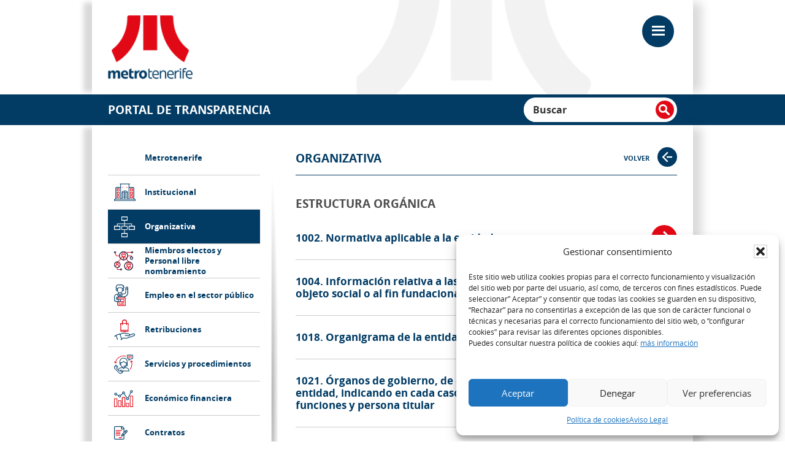

--- FILE ---
content_type: text/html; charset=UTF-8
request_url: https://transparencia.metrotenerife.com/organizativa/
body_size: 50157
content:
<!DOCTYPE html>
<html lang="es">
<head >
<meta charset="UTF-8" />
<meta name="viewport" content="width=device-width, initial-scale=1" />
<title>Organizativa – Portal de Transparencia Metrotenerife</title>
<meta name='robots' content='max-image-preview:large' />
<link rel='dns-prefetch' href='//fonts.googleapis.com' />
<link rel="alternate" type="application/rss+xml" title="Portal de Transparencia Metrotenerife &raquo; Feed" href="https://transparencia.metrotenerife.com/feed/" />
<link rel="alternate" type="application/rss+xml" title="Portal de Transparencia Metrotenerife &raquo; Feed de los comentarios" href="https://transparencia.metrotenerife.com/comments/feed/" />
<link rel="alternate" title="oEmbed (JSON)" type="application/json+oembed" href="https://transparencia.metrotenerife.com/wp-json/oembed/1.0/embed?url=https%3A%2F%2Ftransparencia.metrotenerife.com%2Forganizativa%2F" />
<link rel="alternate" title="oEmbed (XML)" type="text/xml+oembed" href="https://transparencia.metrotenerife.com/wp-json/oembed/1.0/embed?url=https%3A%2F%2Ftransparencia.metrotenerife.com%2Forganizativa%2F&#038;format=xml" />
<link rel="canonical" href="https://transparencia.metrotenerife.com/organizativa/" />
<style id='wp-img-auto-sizes-contain-inline-css'>
img:is([sizes=auto i],[sizes^="auto," i]){contain-intrinsic-size:3000px 1500px}
/*# sourceURL=wp-img-auto-sizes-contain-inline-css */
</style>
<link rel='stylesheet' id='genesis-sample-css' href='https://transparencia.metrotenerife.com/wp-content/themes/genesis-sample/style.css?ver=3.2.0' media='all' />
<style id='genesis-sample-inline-css'>

		.wp-custom-logo .site-container .title-area {
			max-width: 138px;
		}
		
/*# sourceURL=genesis-sample-inline-css */
</style>
<style id='wp-block-library-inline-css'>
:root{--wp-block-synced-color:#7a00df;--wp-block-synced-color--rgb:122,0,223;--wp-bound-block-color:var(--wp-block-synced-color);--wp-editor-canvas-background:#ddd;--wp-admin-theme-color:#007cba;--wp-admin-theme-color--rgb:0,124,186;--wp-admin-theme-color-darker-10:#006ba1;--wp-admin-theme-color-darker-10--rgb:0,107,160.5;--wp-admin-theme-color-darker-20:#005a87;--wp-admin-theme-color-darker-20--rgb:0,90,135;--wp-admin-border-width-focus:2px}@media (min-resolution:192dpi){:root{--wp-admin-border-width-focus:1.5px}}.wp-element-button{cursor:pointer}:root .has-very-light-gray-background-color{background-color:#eee}:root .has-very-dark-gray-background-color{background-color:#313131}:root .has-very-light-gray-color{color:#eee}:root .has-very-dark-gray-color{color:#313131}:root .has-vivid-green-cyan-to-vivid-cyan-blue-gradient-background{background:linear-gradient(135deg,#00d084,#0693e3)}:root .has-purple-crush-gradient-background{background:linear-gradient(135deg,#34e2e4,#4721fb 50%,#ab1dfe)}:root .has-hazy-dawn-gradient-background{background:linear-gradient(135deg,#faaca8,#dad0ec)}:root .has-subdued-olive-gradient-background{background:linear-gradient(135deg,#fafae1,#67a671)}:root .has-atomic-cream-gradient-background{background:linear-gradient(135deg,#fdd79a,#004a59)}:root .has-nightshade-gradient-background{background:linear-gradient(135deg,#330968,#31cdcf)}:root .has-midnight-gradient-background{background:linear-gradient(135deg,#020381,#2874fc)}:root{--wp--preset--font-size--normal:16px;--wp--preset--font-size--huge:42px}.has-regular-font-size{font-size:1em}.has-larger-font-size{font-size:2.625em}.has-normal-font-size{font-size:var(--wp--preset--font-size--normal)}.has-huge-font-size{font-size:var(--wp--preset--font-size--huge)}.has-text-align-center{text-align:center}.has-text-align-left{text-align:left}.has-text-align-right{text-align:right}.has-fit-text{white-space:nowrap!important}#end-resizable-editor-section{display:none}.aligncenter{clear:both}.items-justified-left{justify-content:flex-start}.items-justified-center{justify-content:center}.items-justified-right{justify-content:flex-end}.items-justified-space-between{justify-content:space-between}.screen-reader-text{border:0;clip-path:inset(50%);height:1px;margin:-1px;overflow:hidden;padding:0;position:absolute;width:1px;word-wrap:normal!important}.screen-reader-text:focus{background-color:#ddd;clip-path:none;color:#444;display:block;font-size:1em;height:auto;left:5px;line-height:normal;padding:15px 23px 14px;text-decoration:none;top:5px;width:auto;z-index:100000}html :where(.has-border-color){border-style:solid}html :where([style*=border-top-color]){border-top-style:solid}html :where([style*=border-right-color]){border-right-style:solid}html :where([style*=border-bottom-color]){border-bottom-style:solid}html :where([style*=border-left-color]){border-left-style:solid}html :where([style*=border-width]){border-style:solid}html :where([style*=border-top-width]){border-top-style:solid}html :where([style*=border-right-width]){border-right-style:solid}html :where([style*=border-bottom-width]){border-bottom-style:solid}html :where([style*=border-left-width]){border-left-style:solid}html :where(img[class*=wp-image-]){height:auto;max-width:100%}:where(figure){margin:0 0 1em}html :where(.is-position-sticky){--wp-admin--admin-bar--position-offset:var(--wp-admin--admin-bar--height,0px)}@media screen and (max-width:600px){html :where(.is-position-sticky){--wp-admin--admin-bar--position-offset:0px}}

/*# sourceURL=wp-block-library-inline-css */
</style><style id='global-styles-inline-css'>
:root{--wp--preset--aspect-ratio--square: 1;--wp--preset--aspect-ratio--4-3: 4/3;--wp--preset--aspect-ratio--3-4: 3/4;--wp--preset--aspect-ratio--3-2: 3/2;--wp--preset--aspect-ratio--2-3: 2/3;--wp--preset--aspect-ratio--16-9: 16/9;--wp--preset--aspect-ratio--9-16: 9/16;--wp--preset--color--black: #000000;--wp--preset--color--cyan-bluish-gray: #abb8c3;--wp--preset--color--white: #ffffff;--wp--preset--color--pale-pink: #f78da7;--wp--preset--color--vivid-red: #cf2e2e;--wp--preset--color--luminous-vivid-orange: #ff6900;--wp--preset--color--luminous-vivid-amber: #fcb900;--wp--preset--color--light-green-cyan: #7bdcb5;--wp--preset--color--vivid-green-cyan: #00d084;--wp--preset--color--pale-cyan-blue: #8ed1fc;--wp--preset--color--vivid-cyan-blue: #0693e3;--wp--preset--color--vivid-purple: #9b51e0;--wp--preset--color--theme-primary: #0073e5;--wp--preset--color--theme-secondary: #0073e5;--wp--preset--gradient--vivid-cyan-blue-to-vivid-purple: linear-gradient(135deg,rgb(6,147,227) 0%,rgb(155,81,224) 100%);--wp--preset--gradient--light-green-cyan-to-vivid-green-cyan: linear-gradient(135deg,rgb(122,220,180) 0%,rgb(0,208,130) 100%);--wp--preset--gradient--luminous-vivid-amber-to-luminous-vivid-orange: linear-gradient(135deg,rgb(252,185,0) 0%,rgb(255,105,0) 100%);--wp--preset--gradient--luminous-vivid-orange-to-vivid-red: linear-gradient(135deg,rgb(255,105,0) 0%,rgb(207,46,46) 100%);--wp--preset--gradient--very-light-gray-to-cyan-bluish-gray: linear-gradient(135deg,rgb(238,238,238) 0%,rgb(169,184,195) 100%);--wp--preset--gradient--cool-to-warm-spectrum: linear-gradient(135deg,rgb(74,234,220) 0%,rgb(151,120,209) 20%,rgb(207,42,186) 40%,rgb(238,44,130) 60%,rgb(251,105,98) 80%,rgb(254,248,76) 100%);--wp--preset--gradient--blush-light-purple: linear-gradient(135deg,rgb(255,206,236) 0%,rgb(152,150,240) 100%);--wp--preset--gradient--blush-bordeaux: linear-gradient(135deg,rgb(254,205,165) 0%,rgb(254,45,45) 50%,rgb(107,0,62) 100%);--wp--preset--gradient--luminous-dusk: linear-gradient(135deg,rgb(255,203,112) 0%,rgb(199,81,192) 50%,rgb(65,88,208) 100%);--wp--preset--gradient--pale-ocean: linear-gradient(135deg,rgb(255,245,203) 0%,rgb(182,227,212) 50%,rgb(51,167,181) 100%);--wp--preset--gradient--electric-grass: linear-gradient(135deg,rgb(202,248,128) 0%,rgb(113,206,126) 100%);--wp--preset--gradient--midnight: linear-gradient(135deg,rgb(2,3,129) 0%,rgb(40,116,252) 100%);--wp--preset--font-size--small: 12px;--wp--preset--font-size--medium: 20px;--wp--preset--font-size--large: 20px;--wp--preset--font-size--x-large: 42px;--wp--preset--font-size--normal: 18px;--wp--preset--font-size--larger: 24px;--wp--preset--spacing--20: 0.44rem;--wp--preset--spacing--30: 0.67rem;--wp--preset--spacing--40: 1rem;--wp--preset--spacing--50: 1.5rem;--wp--preset--spacing--60: 2.25rem;--wp--preset--spacing--70: 3.38rem;--wp--preset--spacing--80: 5.06rem;--wp--preset--shadow--natural: 6px 6px 9px rgba(0, 0, 0, 0.2);--wp--preset--shadow--deep: 12px 12px 50px rgba(0, 0, 0, 0.4);--wp--preset--shadow--sharp: 6px 6px 0px rgba(0, 0, 0, 0.2);--wp--preset--shadow--outlined: 6px 6px 0px -3px rgb(255, 255, 255), 6px 6px rgb(0, 0, 0);--wp--preset--shadow--crisp: 6px 6px 0px rgb(0, 0, 0);}:where(.is-layout-flex){gap: 0.5em;}:where(.is-layout-grid){gap: 0.5em;}body .is-layout-flex{display: flex;}.is-layout-flex{flex-wrap: wrap;align-items: center;}.is-layout-flex > :is(*, div){margin: 0;}body .is-layout-grid{display: grid;}.is-layout-grid > :is(*, div){margin: 0;}:where(.wp-block-columns.is-layout-flex){gap: 2em;}:where(.wp-block-columns.is-layout-grid){gap: 2em;}:where(.wp-block-post-template.is-layout-flex){gap: 1.25em;}:where(.wp-block-post-template.is-layout-grid){gap: 1.25em;}.has-black-color{color: var(--wp--preset--color--black) !important;}.has-cyan-bluish-gray-color{color: var(--wp--preset--color--cyan-bluish-gray) !important;}.has-white-color{color: var(--wp--preset--color--white) !important;}.has-pale-pink-color{color: var(--wp--preset--color--pale-pink) !important;}.has-vivid-red-color{color: var(--wp--preset--color--vivid-red) !important;}.has-luminous-vivid-orange-color{color: var(--wp--preset--color--luminous-vivid-orange) !important;}.has-luminous-vivid-amber-color{color: var(--wp--preset--color--luminous-vivid-amber) !important;}.has-light-green-cyan-color{color: var(--wp--preset--color--light-green-cyan) !important;}.has-vivid-green-cyan-color{color: var(--wp--preset--color--vivid-green-cyan) !important;}.has-pale-cyan-blue-color{color: var(--wp--preset--color--pale-cyan-blue) !important;}.has-vivid-cyan-blue-color{color: var(--wp--preset--color--vivid-cyan-blue) !important;}.has-vivid-purple-color{color: var(--wp--preset--color--vivid-purple) !important;}.has-black-background-color{background-color: var(--wp--preset--color--black) !important;}.has-cyan-bluish-gray-background-color{background-color: var(--wp--preset--color--cyan-bluish-gray) !important;}.has-white-background-color{background-color: var(--wp--preset--color--white) !important;}.has-pale-pink-background-color{background-color: var(--wp--preset--color--pale-pink) !important;}.has-vivid-red-background-color{background-color: var(--wp--preset--color--vivid-red) !important;}.has-luminous-vivid-orange-background-color{background-color: var(--wp--preset--color--luminous-vivid-orange) !important;}.has-luminous-vivid-amber-background-color{background-color: var(--wp--preset--color--luminous-vivid-amber) !important;}.has-light-green-cyan-background-color{background-color: var(--wp--preset--color--light-green-cyan) !important;}.has-vivid-green-cyan-background-color{background-color: var(--wp--preset--color--vivid-green-cyan) !important;}.has-pale-cyan-blue-background-color{background-color: var(--wp--preset--color--pale-cyan-blue) !important;}.has-vivid-cyan-blue-background-color{background-color: var(--wp--preset--color--vivid-cyan-blue) !important;}.has-vivid-purple-background-color{background-color: var(--wp--preset--color--vivid-purple) !important;}.has-black-border-color{border-color: var(--wp--preset--color--black) !important;}.has-cyan-bluish-gray-border-color{border-color: var(--wp--preset--color--cyan-bluish-gray) !important;}.has-white-border-color{border-color: var(--wp--preset--color--white) !important;}.has-pale-pink-border-color{border-color: var(--wp--preset--color--pale-pink) !important;}.has-vivid-red-border-color{border-color: var(--wp--preset--color--vivid-red) !important;}.has-luminous-vivid-orange-border-color{border-color: var(--wp--preset--color--luminous-vivid-orange) !important;}.has-luminous-vivid-amber-border-color{border-color: var(--wp--preset--color--luminous-vivid-amber) !important;}.has-light-green-cyan-border-color{border-color: var(--wp--preset--color--light-green-cyan) !important;}.has-vivid-green-cyan-border-color{border-color: var(--wp--preset--color--vivid-green-cyan) !important;}.has-pale-cyan-blue-border-color{border-color: var(--wp--preset--color--pale-cyan-blue) !important;}.has-vivid-cyan-blue-border-color{border-color: var(--wp--preset--color--vivid-cyan-blue) !important;}.has-vivid-purple-border-color{border-color: var(--wp--preset--color--vivid-purple) !important;}.has-vivid-cyan-blue-to-vivid-purple-gradient-background{background: var(--wp--preset--gradient--vivid-cyan-blue-to-vivid-purple) !important;}.has-light-green-cyan-to-vivid-green-cyan-gradient-background{background: var(--wp--preset--gradient--light-green-cyan-to-vivid-green-cyan) !important;}.has-luminous-vivid-amber-to-luminous-vivid-orange-gradient-background{background: var(--wp--preset--gradient--luminous-vivid-amber-to-luminous-vivid-orange) !important;}.has-luminous-vivid-orange-to-vivid-red-gradient-background{background: var(--wp--preset--gradient--luminous-vivid-orange-to-vivid-red) !important;}.has-very-light-gray-to-cyan-bluish-gray-gradient-background{background: var(--wp--preset--gradient--very-light-gray-to-cyan-bluish-gray) !important;}.has-cool-to-warm-spectrum-gradient-background{background: var(--wp--preset--gradient--cool-to-warm-spectrum) !important;}.has-blush-light-purple-gradient-background{background: var(--wp--preset--gradient--blush-light-purple) !important;}.has-blush-bordeaux-gradient-background{background: var(--wp--preset--gradient--blush-bordeaux) !important;}.has-luminous-dusk-gradient-background{background: var(--wp--preset--gradient--luminous-dusk) !important;}.has-pale-ocean-gradient-background{background: var(--wp--preset--gradient--pale-ocean) !important;}.has-electric-grass-gradient-background{background: var(--wp--preset--gradient--electric-grass) !important;}.has-midnight-gradient-background{background: var(--wp--preset--gradient--midnight) !important;}.has-small-font-size{font-size: var(--wp--preset--font-size--small) !important;}.has-medium-font-size{font-size: var(--wp--preset--font-size--medium) !important;}.has-large-font-size{font-size: var(--wp--preset--font-size--large) !important;}.has-x-large-font-size{font-size: var(--wp--preset--font-size--x-large) !important;}
/*# sourceURL=global-styles-inline-css */
</style>

<style id='classic-theme-styles-inline-css'>
/*! This file is auto-generated */
.wp-block-button__link{color:#fff;background-color:#32373c;border-radius:9999px;box-shadow:none;text-decoration:none;padding:calc(.667em + 2px) calc(1.333em + 2px);font-size:1.125em}.wp-block-file__button{background:#32373c;color:#fff;text-decoration:none}
/*# sourceURL=/wp-includes/css/classic-themes.min.css */
</style>
<link rel='stylesheet' id='wpa-style-css' href='https://transparencia.metrotenerife.com/wp-content/plugins/wp-accessibility/css/wpa-style.css?ver=2.2.6' media='all' />
<style id='wpa-style-inline-css'>
:root { --admin-bar-top : 7px; }
/*# sourceURL=wpa-style-inline-css */
</style>
<link rel='stylesheet' id='cmplz-general-css' href='https://transparencia.metrotenerife.com/wp-content/plugins/complianz-gdpr/assets/css/cookieblocker.min.css?ver=1765963250' media='all' />
<link rel='stylesheet' id='genesis-sample-fonts-css' href='https://fonts.googleapis.com/css?family=Source+Sans+Pro%3A400%2C400i%2C600%2C700&#038;display=swap&#038;ver=3.2.0' media='all' />
<link rel='stylesheet' id='dashicons-css' href='https://transparencia.metrotenerife.com/wp-includes/css/dashicons.min.css?ver=6.9' media='all' />
<link rel='stylesheet' id='genesis-sample-gutenberg-css' href='https://transparencia.metrotenerife.com/wp-content/themes/genesis-sample/lib/gutenberg/front-end.css?ver=3.2.0' media='all' />
<style id='genesis-sample-gutenberg-inline-css'>
.ab-block-post-grid .ab-post-grid-items h2 a:hover {
	color: #0073e5;
}

.site-container .wp-block-button .wp-block-button__link {
	background-color: #0073e5;
}

.wp-block-button .wp-block-button__link:not(.has-background),
.wp-block-button .wp-block-button__link:not(.has-background):focus,
.wp-block-button .wp-block-button__link:not(.has-background):hover {
	color: #ffffff;
}

.site-container .wp-block-button.is-style-outline .wp-block-button__link {
	color: #0073e5;
}

.site-container .wp-block-button.is-style-outline .wp-block-button__link:focus,
.site-container .wp-block-button.is-style-outline .wp-block-button__link:hover {
	color: #2396ff;
}		.site-container .has-small-font-size {
			font-size: 12px;
		}		.site-container .has-normal-font-size {
			font-size: 18px;
		}		.site-container .has-large-font-size {
			font-size: 20px;
		}		.site-container .has-larger-font-size {
			font-size: 24px;
		}		.site-container .has-theme-primary-color,
		.site-container .wp-block-button .wp-block-button__link.has-theme-primary-color,
		.site-container .wp-block-button.is-style-outline .wp-block-button__link.has-theme-primary-color {
			color: #0073e5;
		}

		.site-container .has-theme-primary-background-color,
		.site-container .wp-block-button .wp-block-button__link.has-theme-primary-background-color,
		.site-container .wp-block-pullquote.is-style-solid-color.has-theme-primary-background-color {
			background-color: #0073e5;
		}		.site-container .has-theme-secondary-color,
		.site-container .wp-block-button .wp-block-button__link.has-theme-secondary-color,
		.site-container .wp-block-button.is-style-outline .wp-block-button__link.has-theme-secondary-color {
			color: #0073e5;
		}

		.site-container .has-theme-secondary-background-color,
		.site-container .wp-block-button .wp-block-button__link.has-theme-secondary-background-color,
		.site-container .wp-block-pullquote.is-style-solid-color.has-theme-secondary-background-color {
			background-color: #0073e5;
		}
/*# sourceURL=genesis-sample-gutenberg-inline-css */
</style>
<script src="https://transparencia.metrotenerife.com/wp-includes/js/jquery/jquery.min.js?ver=3.7.1" id="jquery-core-js"></script>
<script src="https://transparencia.metrotenerife.com/wp-includes/js/jquery/jquery-migrate.min.js?ver=3.4.1" id="jquery-migrate-js"></script>
<link rel="https://api.w.org/" href="https://transparencia.metrotenerife.com/wp-json/" /><link rel="alternate" title="JSON" type="application/json" href="https://transparencia.metrotenerife.com/wp-json/wp/v2/pages/11" /><link rel="EditURI" type="application/rsd+xml" title="RSD" href="https://transparencia.metrotenerife.com/xmlrpc.php?rsd" />
			<style>.cmplz-hidden {
					display: none !important;
				}</style><!-- Analytics by WP Statistics - https://wp-statistics.com -->
<link rel="icon" href="https://transparencia.metrotenerife.com/wp-content/uploads/2020/06/favicon-metro-75x75.png" sizes="32x32" />
<link rel="icon" href="https://transparencia.metrotenerife.com/wp-content/uploads/2020/06/favicon-metro.png" sizes="192x192" />
<link rel="apple-touch-icon" href="https://transparencia.metrotenerife.com/wp-content/uploads/2020/06/favicon-metro.png" />
<meta name="msapplication-TileImage" content="https://transparencia.metrotenerife.com/wp-content/uploads/2020/06/favicon-metro.png" />
</head>
<body class="wp-singular page-template page-template-page-templates page-template-indice-page page-template-page-templatesindice-page-php page page-id-11 wp-custom-logo wp-embed-responsive wp-theme-genesis wp-child-theme-genesis-sample header-full-width sidebar-content genesis-breadcrumbs-hidden genesis-singular-image-hidden genesis-footer-widgets-hidden has-no-blocks indice-page" itemscope itemtype="https://schema.org/WebPage"><div class="site-container"><ul class="genesis-skip-link"><li><a href="#genesis-nav-primary" class="screen-reader-shortcut"> Saltar a la navegación principal</a></li><li><a href="#genesis-content" class="screen-reader-shortcut"> Saltar al contenido principal</a></li><li><a href="#genesis-sidebar-primary" class="screen-reader-shortcut"> Saltar a la barra lateral principal</a></li></ul><header class="site-header" itemscope itemtype="https://schema.org/WPHeader"><div class="wrap"><div class="title-area"><a href="https://transparencia.metrotenerife.com/" class="custom-logo-link" rel="home"><img width="154" height="116" src="https://transparencia.metrotenerife.com/wp-content/uploads/2020/06/logo_metro_new.png" class="custom-logo" alt="Logotipo de Metrotenerife" decoding="async" /></a><p class="site-title" itemprop="headline">Portal de Transparencia Metrotenerife</p></div><nav class="nav-primary" aria-label="Principal" itemscope itemtype="https://schema.org/SiteNavigationElement" id="genesis-nav-primary"><div class="wrap"><ul id="menu-mainmenu" class="menu genesis-nav-menu menu-primary js-superfish"><li id="menu-item-364" class="menu-item menu-item-type-custom menu-item-object-custom menu-item-364"><a href="https://metrotenerife.com/" itemprop="url"><span itemprop="name">Metrotenerife</span></a></li>
<li id="menu-item-20" class="institucional menu-item menu-item-type-post_type menu-item-object-page menu-item-20"><a href="https://transparencia.metrotenerife.com/institucional/" itemprop="url"><span itemprop="name">Institucional</span></a></li>
<li id="menu-item-19" class="organizativa menu-item menu-item-type-post_type menu-item-object-page current-menu-item page_item page-item-11 current_page_item menu-item-19"><a href="https://transparencia.metrotenerife.com/organizativa/" aria-current="page" itemprop="url"><span itemprop="name">Organizativa</span></a></li>
<li id="menu-item-18" class="personal menu-item menu-item-type-post_type menu-item-object-page menu-item-18"><a href="https://transparencia.metrotenerife.com/personal-libre-nombramiento/" itemprop="url"><span itemprop="name">Miembros electos y Personal libre nombramiento</span></a></li>
<li id="menu-item-17" class="empleo menu-item menu-item-type-post_type menu-item-object-page menu-item-17"><a href="https://transparencia.metrotenerife.com/empleo-sector-publico/" itemprop="url"><span itemprop="name">Empleo en el sector público</span></a></li>
<li id="menu-item-43" class="retribuciones menu-item menu-item-type-post_type menu-item-object-page menu-item-43"><a href="https://transparencia.metrotenerife.com/retribuciones/" itemprop="url"><span itemprop="name">Retribuciones</span></a></li>
<li id="menu-item-44" class="servicios menu-item menu-item-type-post_type menu-item-object-page menu-item-44"><a href="https://transparencia.metrotenerife.com/servicios-procedimientos/" itemprop="url"><span itemprop="name">Servicios y procedimientos</span></a></li>
<li id="menu-item-45" class="economica menu-item menu-item-type-post_type menu-item-object-page menu-item-45"><a href="https://transparencia.metrotenerife.com/economico-financiera/" itemprop="url"><span itemprop="name">Económico financiera</span></a></li>
<li id="menu-item-46" class="contratos menu-item menu-item-type-post_type menu-item-object-page menu-item-46"><a href="https://transparencia.metrotenerife.com/contratos/" itemprop="url"><span itemprop="name">Contratos</span></a></li>
<li id="menu-item-47" class="convenios menu-item menu-item-type-post_type menu-item-object-page menu-item-47"><a href="https://transparencia.metrotenerife.com/convenios-encomiendas/" itemprop="url"><span itemprop="name">Convenios y encomiendas de gestión</span></a></li>
<li id="menu-item-49" class="concesion menu-item menu-item-type-post_type menu-item-object-page menu-item-49"><a href="https://transparencia.metrotenerife.com/concesion-servicios-publicos/" itemprop="url"><span itemprop="name">Concesión de servicios públicos</span></a></li>
<li id="menu-item-50" class="ayudas menu-item menu-item-type-post_type menu-item-object-page menu-item-50"><a href="https://transparencia.metrotenerife.com/ayudas-subvenciones/" itemprop="url"><span itemprop="name">Ayudas y subvenciones</span></a></li>
<li id="menu-item-51" class="estadistica menu-item menu-item-type-post_type menu-item-object-page menu-item-51"><a href="https://transparencia.metrotenerife.com/estadistica/" itemprop="url"><span itemprop="name">Estadística</span></a></li>
<li id="menu-item-52" class="acceso menu-item menu-item-type-post_type menu-item-object-page menu-item-52"><a href="https://transparencia.metrotenerife.com/derecho-acceso/" itemprop="url"><span itemprop="name">Derecho de acceso</span></a></li>
<li id="menu-item-268" class="solicitud menu-item menu-item-type-post_type menu-item-object-page menu-item-268"><a href="https://transparencia.metrotenerife.com/solicitud-acceso-informacion-publica/" itemprop="url"><span itemprop="name">Solicitud acceso información pública</span></a></li>
</ul></div></nav></div></header><div id="banda-titulo"><div class="wrap"><h1>PORTAL DE TRANSPARENCIA</h1><form class="search-form" method="get" action="https://transparencia.metrotenerife.com/" role="search" itemprop="potentialAction" itemscope itemtype="https://schema.org/SearchAction"><label class="search-form-label screen-reader-text" for="searchform-1">Buscar</label><input class="search-form-input" type="search" name="s" id="searchform-1" placeholder="Buscar" itemprop="query-input"><input class="search-form-submit" type="submit" value="Buscar"><meta content="https://transparencia.metrotenerife.com/?s={s}" itemprop="target"></form></div></div><div class="site-inner"><div class="content-sidebar-wrap"><main class="content" id="genesis-content"><h1 class="entry-title">Organizativa<a href="https://transparencia.metrotenerife.com">VOLVER <img width="32" height="32" src="https://transparencia.metrotenerife.com/wp-content/themes/genesis-sample/images/ico-volver.svg" alt="Icono para el enlace Volver"></a></h1>
<h2 class="categoria">Estructura orgánica</h2><div class="elemento"><h3><a href="https://transparencia.metrotenerife.com/organizativa/indicador/1002-normativa-aplicable-a-la-entidad/">1002. Normativa aplicable a la entidad</a></h3><a href="https://transparencia.metrotenerife.com/organizativa/indicador/1002-normativa-aplicable-a-la-entidad/"><img width="42" height="42" src="https://transparencia.metrotenerife.com/wp-content/themes/genesis-sample/images/ico-ver.svg" alt="Icono para el enlace Leer más"></a></div><div class="elemento"><h3><a href="https://transparencia.metrotenerife.com/organizativa/indicador/1004-informacion-relativa-a-las-funciones-y-competencias-al-objeto-social-o-al-fin-fundacional-de-la-entidad/">1004. Información relativa a las funciones y competencias, al objeto social o al fin fundacional de la entidad.</a></h3><a href="https://transparencia.metrotenerife.com/organizativa/indicador/1004-informacion-relativa-a-las-funciones-y-competencias-al-objeto-social-o-al-fin-fundacional-de-la-entidad/"><img width="42" height="42" src="https://transparencia.metrotenerife.com/wp-content/themes/genesis-sample/images/ico-ver.svg" alt="Icono para el enlace Leer más"></a></div><div class="elemento"><h3><a href="https://transparencia.metrotenerife.com/organizativa/indicador/1018-organigrama-de-la-entidad/">1018. Organigrama de la entidad</a></h3><a href="https://transparencia.metrotenerife.com/organizativa/indicador/1018-organigrama-de-la-entidad/"><img width="42" height="42" src="https://transparencia.metrotenerife.com/wp-content/themes/genesis-sample/images/ico-ver.svg" alt="Icono para el enlace Leer más"></a></div><div class="elemento"><h3><a href="https://transparencia.metrotenerife.com/organizativa/indicador/1021-organos-de-gobierno-de-direccion-o-de-administracion-de-la-entidad-indicando-sus-competencias-y-funciones/">1021. Órganos de gobierno, de dirección o de administración de la entidad, indicando en cada caso su sede y ubicación, composición, funciones y persona titular</a></h3><a href="https://transparencia.metrotenerife.com/organizativa/indicador/1021-organos-de-gobierno-de-direccion-o-de-administracion-de-la-entidad-indicando-sus-competencias-y-funciones/"><img width="42" height="42" src="https://transparencia.metrotenerife.com/wp-content/themes/genesis-sample/images/ico-ver.svg" alt="Icono para el enlace Leer más"></a></div><h2 class="categoria">Sociedades mercantiles, fundaciones, consorcios, asociaciones públicas y demás entidades privadas en las que participe mayoritariamente</h2><div class="elemento"><h3><a href="https://transparencia.metrotenerife.com/organizativa/indicador/1029-capital-social-dotacion-fundacional-o-participacion-y-recursos-que-financian-sus-actividades/">1029. Capital social, dotación fundacional o participación y recursos que financian sus actividades.</a></h3><a href="https://transparencia.metrotenerife.com/organizativa/indicador/1029-capital-social-dotacion-fundacional-o-participacion-y-recursos-que-financian-sus-actividades/"><img width="42" height="42" src="https://transparencia.metrotenerife.com/wp-content/themes/genesis-sample/images/ico-ver.svg" alt="Icono para el enlace Leer más"></a></div><div class="elemento"><h3><a href="https://transparencia.metrotenerife.com/organizativa/indicador/1030-acuerdos-en-los-que-se-disponga-la-creacion-modificacion-participacion-o-extincion-de-la-entidad-y-en-su-caso-boletin-oficial-en-el-que-estan-publicados/">1030. Acuerdos en los que se disponga la creación, modificación, participación o extinción de la entidad, y, en su caso, Boletín Oficial en el que están publicados.</a></h3><a href="https://transparencia.metrotenerife.com/organizativa/indicador/1030-acuerdos-en-los-que-se-disponga-la-creacion-modificacion-participacion-o-extincion-de-la-entidad-y-en-su-caso-boletin-oficial-en-el-que-estan-publicados/"><img width="42" height="42" src="https://transparencia.metrotenerife.com/wp-content/themes/genesis-sample/images/ico-ver.svg" alt="Icono para el enlace Leer más"></a></div><h2 class="categoria">Información General</h2></main><aside class="sidebar sidebar-primary widget-area" role="complementary" aria-label="Barra lateral principal" itemscope itemtype="https://schema.org/WPSideBar" id="genesis-sidebar-primary"><h2 class="genesis-sidebar-title screen-reader-text">Barra lateral principal</h2><section id="nav_menu-2" class="widget widget_nav_menu"><div class="widget-wrap"><div class="menu-mainmenu-container"><ul id="menu-mainmenu-1" class="menu"><li class="menu-item menu-item-type-custom menu-item-object-custom menu-item-364"><a href="https://metrotenerife.com/" itemprop="url">Metrotenerife</a></li>
<li class="institucional menu-item menu-item-type-post_type menu-item-object-page menu-item-20"><a href="https://transparencia.metrotenerife.com/institucional/" itemprop="url">Institucional</a></li>
<li class="organizativa menu-item menu-item-type-post_type menu-item-object-page current-menu-item page_item page-item-11 current_page_item menu-item-19"><a href="https://transparencia.metrotenerife.com/organizativa/" aria-current="page" itemprop="url">Organizativa</a></li>
<li class="personal menu-item menu-item-type-post_type menu-item-object-page menu-item-18"><a href="https://transparencia.metrotenerife.com/personal-libre-nombramiento/" itemprop="url">Miembros electos y Personal libre nombramiento</a></li>
<li class="empleo menu-item menu-item-type-post_type menu-item-object-page menu-item-17"><a href="https://transparencia.metrotenerife.com/empleo-sector-publico/" itemprop="url">Empleo en el sector público</a></li>
<li class="retribuciones menu-item menu-item-type-post_type menu-item-object-page menu-item-43"><a href="https://transparencia.metrotenerife.com/retribuciones/" itemprop="url">Retribuciones</a></li>
<li class="servicios menu-item menu-item-type-post_type menu-item-object-page menu-item-44"><a href="https://transparencia.metrotenerife.com/servicios-procedimientos/" itemprop="url">Servicios y procedimientos</a></li>
<li class="economica menu-item menu-item-type-post_type menu-item-object-page menu-item-45"><a href="https://transparencia.metrotenerife.com/economico-financiera/" itemprop="url">Económico financiera</a></li>
<li class="contratos menu-item menu-item-type-post_type menu-item-object-page menu-item-46"><a href="https://transparencia.metrotenerife.com/contratos/" itemprop="url">Contratos</a></li>
<li class="convenios menu-item menu-item-type-post_type menu-item-object-page menu-item-47"><a href="https://transparencia.metrotenerife.com/convenios-encomiendas/" itemprop="url">Convenios y encomiendas de gestión</a></li>
<li class="concesion menu-item menu-item-type-post_type menu-item-object-page menu-item-49"><a href="https://transparencia.metrotenerife.com/concesion-servicios-publicos/" itemprop="url">Concesión de servicios públicos</a></li>
<li class="ayudas menu-item menu-item-type-post_type menu-item-object-page menu-item-50"><a href="https://transparencia.metrotenerife.com/ayudas-subvenciones/" itemprop="url">Ayudas y subvenciones</a></li>
<li class="estadistica menu-item menu-item-type-post_type menu-item-object-page menu-item-51"><a href="https://transparencia.metrotenerife.com/estadistica/" itemprop="url">Estadística</a></li>
<li class="acceso menu-item menu-item-type-post_type menu-item-object-page menu-item-52"><a href="https://transparencia.metrotenerife.com/derecho-acceso/" itemprop="url">Derecho de acceso</a></li>
<li class="solicitud menu-item menu-item-type-post_type menu-item-object-page menu-item-268"><a href="https://transparencia.metrotenerife.com/solicitud-acceso-informacion-publica/" itemprop="url">Solicitud acceso información pública</a></li>
</ul></div></div></section>
</aside></div><div class="site-prefooter"><div class="wrap"><img width="60" height="39" src="https://transparencia.metrotenerife.com/wp-content/themes/genesis-sample/images/ico-metro-footer.png" alt="Icono MetroTenerife" class="ico-visitas"><span class="visitas">Visitas:</span>165979<p class="fecha">22/01/2026</p></div></div></div><footer class="site-footer" itemscope itemtype="https://schema.org/WPFooter"><div class="wrap"><p><div class="botonera-footer" style="justify-content: space-around">
<a href="https://transparenciacanarias.org/" target="_blank"><div class="btn-footer btn-1" style="border: 1px solid white;border-radius: 2rem;padding: 10px;vertical-align: middle;width: 350px">
<img src="http://transparencia.metrotenerife.com/wp-content/themes/genesis-sample/images/ico-ver.svg" alt="Icono Ver" width="42" height="42"><span style="font-family: 'open_sansbold';color: #white;font-size: 16px;line-height: 21px">Comisionado de Transparencia</span>
</div></a>

<a href="https://transparenciacanarias.org/como-reclamar/" target="_blank"><div class="btn-footer btn-2" style="border: 1px solid white;border-radius: 2rem;padding: 10px;width: 350px;vertical-align: middle">
<img src="http://transparencia.metrotenerife.com/wp-content/themes/genesis-sample/images/ico-ver.svg" alt="Icono Ver" width="42" height="42"><span class="especial" style="font-family: 'open_sansbold';color: white;font-size: 16px;line-height: 21px">Procedimiento de Reclamación<br>en materia de transparencia</span>
</div></a>
</div>

<br><br><a href="/politica-de-cookies" target="_self" style="text-decoration: underline;line-height: 30px">Política de cookies</a><br><a href="/aviso-legal" target="_self" style="text-decoration: underline;line-height: 30px">Aviso Legal</a><br><a href="/accesibilidad" target="_self" style="text-decoration: underline;line-height: 30px">Accesibilidad Web</a><br>
Copyright &#xA9;&nbsp;2026 Metrotenerife 2020</p></div></footer></div><script type="speculationrules">
{"prefetch":[{"source":"document","where":{"and":[{"href_matches":"/*"},{"not":{"href_matches":["/wp-*.php","/wp-admin/*","/wp-content/uploads/*","/wp-content/*","/wp-content/plugins/*","/wp-content/themes/genesis-sample/*","/wp-content/themes/genesis/*","/*\\?(.+)"]}},{"not":{"selector_matches":"a[rel~=\"nofollow\"]"}},{"not":{"selector_matches":".no-prefetch, .no-prefetch a"}}]},"eagerness":"conservative"}]}
</script>

<!-- Consent Management powered by Complianz | GDPR/CCPA Cookie Consent https://wordpress.org/plugins/complianz-gdpr -->
<div id="cmplz-cookiebanner-container"><div class="cmplz-cookiebanner cmplz-hidden banner-2 banner-a optin cmplz-bottom-right cmplz-categories-type-view-preferences" aria-modal="true" data-nosnippet="true" role="dialog" aria-live="polite" aria-labelledby="cmplz-header-2-optin" aria-describedby="cmplz-message-2-optin">
	<div class="cmplz-header">
		<div class="cmplz-logo"></div>
		<div class="cmplz-title" id="cmplz-header-2-optin">Gestionar consentimiento</div>
		<div class="cmplz-close" tabindex="0" role="button" aria-label="Cerrar ventana">
			<svg aria-hidden="true" focusable="false" data-prefix="fas" data-icon="times" class="svg-inline--fa fa-times fa-w-11" role="img" xmlns="http://www.w3.org/2000/svg" viewBox="0 0 352 512"><path fill="currentColor" d="M242.72 256l100.07-100.07c12.28-12.28 12.28-32.19 0-44.48l-22.24-22.24c-12.28-12.28-32.19-12.28-44.48 0L176 189.28 75.93 89.21c-12.28-12.28-32.19-12.28-44.48 0L9.21 111.45c-12.28 12.28-12.28 32.19 0 44.48L109.28 256 9.21 356.07c-12.28 12.28-12.28 32.19 0 44.48l22.24 22.24c12.28 12.28 32.2 12.28 44.48 0L176 322.72l100.07 100.07c12.28 12.28 32.2 12.28 44.48 0l22.24-22.24c12.28-12.28 12.28-32.19 0-44.48L242.72 256z"></path></svg>
		</div>
	</div>

	<div class="cmplz-divider cmplz-divider-header"></div>
	<div class="cmplz-body">
		<div class="cmplz-message" id="cmplz-message-2-optin"><p>Este sitio web utiliza cookies propias para el correcto funcionamiento y visualización del sitio web por parte del usuario, así como, de terceros con fines estadísticos. Puede seleccionar” Aceptar” y consentir que todas las cookies se guarden en su dispositivo, “Rechazar” para no consentirlas a excepción de las que son de carácter funcional o técnicas y necesarias para el correcto funcionamiento del sitio web, o “configurar cookies” para revisar las diferentes opciones disponibles.<br>Puedes consultar nuestra política de cookies aquí: <a href="https://transparencia.metrotenerife.com/politica-de-cookies/">más información</a></p></div>
		<!-- categories start -->
		<div class="cmplz-categories">
			<details class="cmplz-category cmplz-functional" >
				<summary>
						<span class="cmplz-category-header">
							<span class="cmplz-category-title">Funcional</span>
							<span class='cmplz-always-active'>
								<span class="cmplz-banner-checkbox">
									<input type="checkbox"
										   id="cmplz-functional-optin"
										   data-category="cmplz_functional"
										   class="cmplz-consent-checkbox cmplz-functional"
										   size="40"
										   value="1"/>
									<label class="cmplz-label" for="cmplz-functional-optin"><span class="screen-reader-text">Funcional</span></label>
								</span>
								Siempre activo							</span>
							<span class="cmplz-icon cmplz-open">
								<svg xmlns="http://www.w3.org/2000/svg" viewBox="0 0 448 512"  height="18" ><path d="M224 416c-8.188 0-16.38-3.125-22.62-9.375l-192-192c-12.5-12.5-12.5-32.75 0-45.25s32.75-12.5 45.25 0L224 338.8l169.4-169.4c12.5-12.5 32.75-12.5 45.25 0s12.5 32.75 0 45.25l-192 192C240.4 412.9 232.2 416 224 416z"/></svg>
							</span>
						</span>
				</summary>
				<div class="cmplz-description">
					<span class="cmplz-description-functional">El almacenamiento o acceso técnico es estrictamente necesario para el propósito legítimo de permitir el uso de un servicio específico explícitamente solicitado por el abonado o usuario, o con el único propósito de llevar a cabo la transmisión de una comunicación a través de una red de comunicaciones electrónicas.</span>
				</div>
			</details>

			<details class="cmplz-category cmplz-preferences" >
				<summary>
						<span class="cmplz-category-header">
							<span class="cmplz-category-title">Preferencias</span>
							<span class="cmplz-banner-checkbox">
								<input type="checkbox"
									   id="cmplz-preferences-optin"
									   data-category="cmplz_preferences"
									   class="cmplz-consent-checkbox cmplz-preferences"
									   size="40"
									   value="1"/>
								<label class="cmplz-label" for="cmplz-preferences-optin"><span class="screen-reader-text">Preferencias</span></label>
							</span>
							<span class="cmplz-icon cmplz-open">
								<svg xmlns="http://www.w3.org/2000/svg" viewBox="0 0 448 512"  height="18" ><path d="M224 416c-8.188 0-16.38-3.125-22.62-9.375l-192-192c-12.5-12.5-12.5-32.75 0-45.25s32.75-12.5 45.25 0L224 338.8l169.4-169.4c12.5-12.5 32.75-12.5 45.25 0s12.5 32.75 0 45.25l-192 192C240.4 412.9 232.2 416 224 416z"/></svg>
							</span>
						</span>
				</summary>
				<div class="cmplz-description">
					<span class="cmplz-description-preferences">El almacenamiento o acceso técnico es necesario para la finalidad legítima de almacenar preferencias no solicitadas por el abonado o usuario.</span>
				</div>
			</details>

			<details class="cmplz-category cmplz-statistics" >
				<summary>
						<span class="cmplz-category-header">
							<span class="cmplz-category-title">Estadísticas</span>
							<span class="cmplz-banner-checkbox">
								<input type="checkbox"
									   id="cmplz-statistics-optin"
									   data-category="cmplz_statistics"
									   class="cmplz-consent-checkbox cmplz-statistics"
									   size="40"
									   value="1"/>
								<label class="cmplz-label" for="cmplz-statistics-optin"><span class="screen-reader-text">Estadísticas</span></label>
							</span>
							<span class="cmplz-icon cmplz-open">
								<svg xmlns="http://www.w3.org/2000/svg" viewBox="0 0 448 512"  height="18" ><path d="M224 416c-8.188 0-16.38-3.125-22.62-9.375l-192-192c-12.5-12.5-12.5-32.75 0-45.25s32.75-12.5 45.25 0L224 338.8l169.4-169.4c12.5-12.5 32.75-12.5 45.25 0s12.5 32.75 0 45.25l-192 192C240.4 412.9 232.2 416 224 416z"/></svg>
							</span>
						</span>
				</summary>
				<div class="cmplz-description">
					<span class="cmplz-description-statistics">El almacenamiento o acceso técnico que es utilizado exclusivamente con fines estadísticos.</span>
					<span class="cmplz-description-statistics-anonymous">El almacenamiento o acceso técnico que se utiliza exclusivamente con fines estadísticos anónimos. Sin un requerimiento, el cumplimiento voluntario por parte de tu proveedor de servicios de Internet, o los registros adicionales de un tercero, la información almacenada o recuperada sólo para este propósito no se puede utilizar para identificarte.</span>
				</div>
			</details>
			<details class="cmplz-category cmplz-marketing" >
				<summary>
						<span class="cmplz-category-header">
							<span class="cmplz-category-title">Marketing</span>
							<span class="cmplz-banner-checkbox">
								<input type="checkbox"
									   id="cmplz-marketing-optin"
									   data-category="cmplz_marketing"
									   class="cmplz-consent-checkbox cmplz-marketing"
									   size="40"
									   value="1"/>
								<label class="cmplz-label" for="cmplz-marketing-optin"><span class="screen-reader-text">Marketing</span></label>
							</span>
							<span class="cmplz-icon cmplz-open">
								<svg xmlns="http://www.w3.org/2000/svg" viewBox="0 0 448 512"  height="18" ><path d="M224 416c-8.188 0-16.38-3.125-22.62-9.375l-192-192c-12.5-12.5-12.5-32.75 0-45.25s32.75-12.5 45.25 0L224 338.8l169.4-169.4c12.5-12.5 32.75-12.5 45.25 0s12.5 32.75 0 45.25l-192 192C240.4 412.9 232.2 416 224 416z"/></svg>
							</span>
						</span>
				</summary>
				<div class="cmplz-description">
					<span class="cmplz-description-marketing">El almacenamiento o acceso técnico es necesario para crear perfiles de usuario para enviar publicidad, o para rastrear al usuario en una web o en varias web con fines de marketing similares.</span>
				</div>
			</details>
		</div><!-- categories end -->
			</div>

	<div class="cmplz-links cmplz-information">
		<ul>
			<li><a class="cmplz-link cmplz-manage-options cookie-statement" href="#" data-relative_url="#cmplz-manage-consent-container">Administrar opciones</a></li>
			<li><a class="cmplz-link cmplz-manage-third-parties cookie-statement" href="#" data-relative_url="#cmplz-cookies-overview">Gestionar los servicios</a></li>
			<li><a class="cmplz-link cmplz-manage-vendors tcf cookie-statement" href="#" data-relative_url="#cmplz-tcf-wrapper">Gestionar {vendor_count} proveedores</a></li>
			<li><a class="cmplz-link cmplz-external cmplz-read-more-purposes tcf" target="_blank" rel="noopener noreferrer nofollow" href="https://cookiedatabase.org/tcf/purposes/" aria-label="Lee más acerca de los fines de TCF en la base de datos de cookies">Leer más sobre estos propósitos</a></li>
		</ul>
			</div>

	<div class="cmplz-divider cmplz-footer"></div>

	<div class="cmplz-buttons">
		<button class="cmplz-btn cmplz-accept">Aceptar</button>
		<button class="cmplz-btn cmplz-deny">Denegar</button>
		<button class="cmplz-btn cmplz-view-preferences">Ver preferencias</button>
		<button class="cmplz-btn cmplz-save-preferences">Guardar preferencias</button>
		<a class="cmplz-btn cmplz-manage-options tcf cookie-statement" href="#" data-relative_url="#cmplz-manage-consent-container">Ver preferencias</a>
			</div>

	
	<div class="cmplz-documents cmplz-links">
		<ul>
			<li><a class="cmplz-link cookie-statement" href="#" data-relative_url="">{title}</a></li>
			<li><a class="cmplz-link privacy-statement" href="#" data-relative_url="">{title}</a></li>
			<li><a class="cmplz-link impressum" href="#" data-relative_url="">{title}</a></li>
		</ul>
			</div>
</div>
</div>
					<div id="cmplz-manage-consent" data-nosnippet="true"><button class="cmplz-btn cmplz-hidden cmplz-manage-consent manage-consent-2">Gestionar consentimiento</button>

</div><script src="https://transparencia.metrotenerife.com/wp-includes/js/hoverIntent.min.js?ver=1.10.2" id="hoverIntent-js"></script>
<script src="https://transparencia.metrotenerife.com/wp-content/themes/genesis/lib/js/menu/superfish.min.js?ver=1.7.10" id="superfish-js"></script>
<script src="https://transparencia.metrotenerife.com/wp-content/themes/genesis/lib/js/menu/superfish.args.min.js?ver=3.6.1" id="superfish-args-js"></script>
<script src="https://transparencia.metrotenerife.com/wp-content/themes/genesis/lib/js/skip-links.min.js?ver=3.6.1" id="skip-links-js"></script>
<script id="genesis-sample-responsive-menu-js-extra">
var genesis_responsive_menu = {"mainMenu":"Men\u00fa","menuIconClass":"dashicons-before dashicons-menu","subMenu":"Submen\u00fa","subMenuIconClass":"dashicons-before dashicons-arrow-down-alt2","menuClasses":{"others":[".nav-primary"]}};
//# sourceURL=genesis-sample-responsive-menu-js-extra
</script>
<script src="https://transparencia.metrotenerife.com/wp-content/themes/genesis/lib/js/menu/responsive-menus.min.js?ver=1.1.3" id="genesis-sample-responsive-menu-js"></script>
<script id="wp-accessibility-js-extra">
var wpa = {"skiplinks":{"enabled":false,"output":""},"target":"1","tabindex":"1","underline":{"enabled":false,"target":"a"},"videos":"","dir":"ltr","lang":"es","titles":"1","labels":"1","wpalabels":{"s":"Buscar","author":"Nombre","email":"Correo electr\u00f3nico","url":"Web","comment":"Comentario"},"alt":"","altSelector":".hentry img[alt]:not([alt=\"\"]), .comment-content img[alt]:not([alt=\"\"]), #content img[alt]:not([alt=\"\"]),.entry-content img[alt]:not([alt=\"\"])","current":"","errors":"","tracking":"1","ajaxurl":"https://transparencia.metrotenerife.com/wp-admin/admin-ajax.php","security":"4906496516","action":"wpa_stats_action","url":"https://transparencia.metrotenerife.com/organizativa/","post_id":"11","continue":"","pause":"Pausar v\u00eddeo","play":"Reproducir v\u00eddeo","restUrl":"https://transparencia.metrotenerife.com/wp-json/wp/v2/media","ldType":"button","ldHome":"https://transparencia.metrotenerife.com","ldText":"\u003Cspan class=\"dashicons dashicons-media-text\" aria-hidden=\"true\"\u003E\u003C/span\u003E\u003Cspan class=\"screen-reader\"\u003ELarga descripci\u00f3n\u003C/span\u003E"};
//# sourceURL=wp-accessibility-js-extra
</script>
<script src="https://transparencia.metrotenerife.com/wp-content/plugins/wp-accessibility/js/wp-accessibility.min.js?ver=2.2.6" id="wp-accessibility-js" defer data-wp-strategy="defer"></script>
<script id="cmplz-cookiebanner-js-extra">
var complianz = {"prefix":"cmplz_","user_banner_id":"2","set_cookies":[],"block_ajax_content":"","banner_version":"5","version":"7.4.4.2","store_consent":"","do_not_track_enabled":"","consenttype":"optin","region":"eu","geoip":"","dismiss_timeout":"","disable_cookiebanner":"","soft_cookiewall":"","dismiss_on_scroll":"","cookie_expiry":"365","url":"https://transparencia.metrotenerife.com/wp-json/complianz/v1/","locale":"lang=es&locale=es_ES","set_cookies_on_root":"","cookie_domain":"","current_policy_id":"25","cookie_path":"/","categories":{"statistics":"estad\u00edsticas","marketing":"m\u00e1rketing"},"tcf_active":"","placeholdertext":"Haz clic para aceptar cookies de marketing y permitir este contenido","css_file":"https://transparencia.metrotenerife.com/wp-content/uploads/complianz/css/banner-{banner_id}-{type}.css?v=5","page_links":{"eu":{"cookie-statement":{"title":"Pol\u00edtica de cookies","url":"https://transparencia.metrotenerife.com/politica-de-cookies/"},"impressum":{"title":"Aviso Legal","url":"https://transparencia.metrotenerife.com/aviso-legal/"}},"us":{"impressum":{"title":"Aviso Legal","url":"https://transparencia.metrotenerife.com/aviso-legal/"}},"uk":{"impressum":{"title":"Aviso Legal","url":"https://transparencia.metrotenerife.com/aviso-legal/"}},"ca":{"impressum":{"title":"Aviso Legal","url":"https://transparencia.metrotenerife.com/aviso-legal/"}},"au":{"impressum":{"title":"Aviso Legal","url":"https://transparencia.metrotenerife.com/aviso-legal/"}},"za":{"impressum":{"title":"Aviso Legal","url":"https://transparencia.metrotenerife.com/aviso-legal/"}},"br":{"impressum":{"title":"Aviso Legal","url":"https://transparencia.metrotenerife.com/aviso-legal/"}}},"tm_categories":"","forceEnableStats":"","preview":"","clean_cookies":"","aria_label":"Haz clic para aceptar cookies de marketing y permitir este contenido"};
//# sourceURL=cmplz-cookiebanner-js-extra
</script>
<script defer src="https://transparencia.metrotenerife.com/wp-content/plugins/complianz-gdpr/cookiebanner/js/complianz.min.js?ver=1765963250" id="cmplz-cookiebanner-js"></script>
</body></html>


--- FILE ---
content_type: text/css
request_url: https://transparencia.metrotenerife.com/wp-content/themes/genesis-sample/style.css?ver=3.2.0
body_size: 50170
content:
/*
Theme Name: Genesis Sample
Theme URI: https://demo.studiopress.com/
Description: This is the sample theme created for the Genesis Framework.
Author: StudioPress
Author URI: https://www.studiopress.com/

Version: 3.2.0

Tags: accessibility-ready, block-styles, custom-colors, custom-logo, custom-menu, editor-style, featured-images, footer-widgets, full-width-template, left-sidebar, one-column, right-sidebar, rtl-language-support, sticky-post, theme-options, threaded-comments, translation-ready, two-columns, wide-blocks

Template: genesis

License: GPL-2.0-or-later
License URI: https://www.gnu.org/licenses/gpl-2.0.html

Text Domain: genesis-sample
*/


/* Table of Contents
- HTML5 Reset
	- Baseline Normalize
	- Box Sizing
	- Float Clearing
- Defaults
	- Typographical Elements
	- Headings
	- Objects
	- Gallery
	- Forms
	- Tables
	- Screen Reader Text
- Structure and Layout
	- Site Container
	- Site Inner
- Common Classes
	- Avatar
	- Genesis
	- Search Form
	- Titles
	- WordPress
- Widgets
	- Featured Content
- Plugins
	- Genesis eNews Extended
	- Genesis Simple FAQ
	- WPForms
- Skip Links
- Site Header
	- Title Area
- Site Navigation
	- Responsive Menu
	- Header Menu
	- Footer Menu
- Content Area
	- Entry Content
	- Entry Meta
	- Pagination
	- Entry Comments
- Sidebar
- Footer Widgets
- Site Footer
- Media Queries
	- Min-width: 960px
		- Site Header
		- Genesis Menu
		- Responsive Menu
		- Header Menu
		- Site Inner
		- Content
		- Sidebar
		- Author Box
		- After Entry
		- Column Classes
		- Entry Misc.
		- Footer Widgets
- Print Styles
*/


/* HTML5 Reset
---------------------------------------------------------------------------- */

/* normalize.css v8.0.1 | MIT License | github.com/necolas/normalize.css
---------------------------------------------------------------------------- */
/* stylelint-disable */
html{line-height:1.15;-webkit-text-size-adjust:100%}body{margin:0}main{display:block}h1{font-size:2em;margin:.67em 0}hr{box-sizing:content-box;height:0;overflow:visible}pre{font-family:monospace,monospace;font-size:1em}a{background-color:transparent}abbr[title]{border-bottom:none;text-decoration:underline;text-decoration:underline dotted}b,strong{font-weight:bolder}code,kbd,samp{font-family:monospace,monospace;font-size:1em}small{font-size:80%}sub,sup{font-size:75%;line-height:0;position:relative;vertical-align:baseline}sub{bottom:-.25em}sup{top:-.5em}img{border-style:none}button,input,optgroup,select,textarea{font-family:inherit;font-size:100%;line-height:1.15;margin:0}button,input{overflow:visible}button,select{text-transform:none}[type=button],[type=reset],[type=submit],button{-webkit-appearance:button}[type=button]::-moz-focus-inner,[type=reset]::-moz-focus-inner,[type=submit]::-moz-focus-inner,button::-moz-focus-inner{border-style:none;padding:0}[type=button]:-moz-focusring,[type=reset]:-moz-focusring,[type=submit]:-moz-focusring,button:-moz-focusring{outline:1px dotted ButtonText}fieldset{padding:.35em .75em .625em}legend{box-sizing:border-box;color:inherit;display:table;max-width:100%;padding:0;white-space:normal}progress{vertical-align:baseline}textarea{overflow:auto}[type=checkbox],[type=radio]{box-sizing:border-box;padding:0}[type=number]::-webkit-inner-spin-button,[type=number]::-webkit-outer-spin-button{height:auto}[type=search]{-webkit-appearance:textfield;outline-offset:-2px}[type=search]::-webkit-search-decoration{-webkit-appearance:none}::-webkit-file-upload-button{-webkit-appearance:button;font:inherit}details{display:block}summary{display:list-item}[hidden],template{display:none}
/* stylelint-enable */

/* Box Sizing
--------------------------------------------- */

html {
	box-sizing: border-box;
}

*,
*::before,
*::after {
	box-sizing: inherit;
}

/* Float Clearing
--------------------------------------------- */

.author-box::before,
.clearfix::before,
.entry::before,
.entry-content::before,
.footer-widgets::before,
.nav-primary::before,
.nav-secondary::before,
.pagination::before,
.site-container::before,
.site-footer::before,
.site-header::before,
.site-inner::before,
.widget::before,
.wrap::before {
	content: " ";
	display: table;
}

.author-box::after,
.clearfix::after,
.entry::after,
.entry-content::after,
.footer-widgets::after,
.nav-primary::after,
.nav-secondary::after,
.pagination::after,
.site-container::after,
.site-footer::after,
.site-header::after,
.site-inner::after,
.widget::after,
.wrap::after {
	clear: both;
	content: " ";
	display: table;
}


/* Defaults
---------------------------------------------------------------------------- */

/* Typographical Elements
--------------------------------------------- */

@font-face {
    font-family: 'open_sansbold';
    src: url('fonts/opensans-bold-webfont.eot');
    src: url('fonts/opensans-bold-webfont.eot?#iefix') format('embedded-opentype'),
         url('fonts/opensans-bold-webfont.woff2') format('woff2'),
         url('fonts/opensans-bold-webfont.woff') format('woff'),
         url('fonts/opensans-bold-webfont.ttf') format('truetype'),
         url('fonts/opensans-bold-webfont.svg#open_sansbold') format('svg');
    font-weight: normal;
    font-style: normal;
}
@font-face {
    font-family: 'open_sansregular';
    src: url('fonts/opensans-regular-webfont.eot');
    src: url('fonts/opensans-regular-webfont.eot?#iefix') format('embedded-opentype'),
         url('fonts/opensans-regular-webfont.woff2') format('woff2'),
         url('fonts/opensans-regular-webfont.woff') format('woff'),
         url('fonts/opensans-regular-webfont.ttf') format('truetype'),
         url('fonts/opensans-regular-webfont.svg#open_sansregular') format('svg');
    font-weight: normal;
    font-style: normal;
}


html {
	-moz-osx-font-smoothing: grayscale;
	-webkit-font-smoothing: antialiased;
}

body {
	background-color: #fff;
	color: #4d4d4d;
	font-family: 'open_sansregular', "Source Sans Pro", sans-serif;
	font-size: 14px;
	font-weight: 400;
	line-height: 1.625;
	margin: 0;
	overflow-x: hidden;	
}

button,
input:focus,
input[type="button"],
input[type="reset"],
input[type="submit"],
textarea:focus,
.button,
.gallery img {
	transition: all 0.2s ease-in-out;
}

a {
	color: #0073e5;
	text-decoration: underline;
	transition: color 0.2s ease-in-out, background-color 0.2s ease-in-out;
}

a:focus,
a:hover {
	color: #333;
	text-decoration: none;
}

p {
	margin: 0 0 30px;
	padding: 0;
}

ol,
ul {
	margin: 0;
	padding: 0;
}

li {
	list-style-type: none;
}

hr {
	border: 0;
	border-collapse: collapse;
	border-bottom: 1px solid currentColor;
	clear: both;
	color: #eee;
	margin: 1.65em auto;
}

b,
strong {
	font-weight: 700;
}

blockquote,
cite,
em,
i {
	font-style: italic;
}

mark {
	background: #ddd;
	color: #333;
}

blockquote {
	margin: 30px;
}

/* Headings
--------------------------------------------- */

h1,
h2,
h3,
h4,
h5,
h6 {
	font-family: "Source Sans Pro", sans-serif;
	font-weight: 400;
	line-height: 1.2;
	margin: 0 0 20px;
}

h1 {
	font-size: 30px;
}

h2 {
	font-size: 27px;
}

h3 {
	font-size: 24px;
}

h4 {
	font-size: 20px;
}

.entry-content h3,
.entry-content h4 {
	font-weight: 600;
	font-size: 19px;
}

.entry-content h4 {
	margin-top: 40px;
}

h5 {
	font-size: 18px;
}

h6 {
	font-size: 16px;
}

/* Objects
--------------------------------------------- */

embed,
iframe,
img,
object,
video,
.wp-caption {
	max-width: 100%;
}

img {
	height: auto;
	vertical-align: top;
}

figure {
	margin: 0;
}

/* Gallery
--------------------------------------------- */

.gallery {
	overflow: hidden;
}

.gallery img {
	border: 1px solid #eee;
	height: auto;
	padding: 4px;
}

.gallery img:focus,
.gallery img:hover {
	border: 1px solid #999;
	outline: none;
}

.gallery-columns-1 .gallery-item {
	width: 100%;
}

.gallery-columns-2 .gallery-item {
	width: 50%;
}

.gallery-columns-3 .gallery-item {
	width: 33%;
}

.gallery-columns-4 .gallery-item {
	width: 25%;
}

.gallery-columns-5 .gallery-item {
	width: 20%;
}

.gallery-columns-6 .gallery-item {
	width: 16.6666%;
}

.gallery-columns-7 .gallery-item {
	width: 14.2857%;
}

.gallery-columns-8 .gallery-item {
	width: 12.5%;
}

.gallery-columns-9 .gallery-item {
	width: 11.1111%;
}

.gallery-columns-2 .gallery-item:nth-child(2n+1),
.gallery-columns-3 .gallery-item:nth-child(3n+1),
.gallery-columns-4 .gallery-item:nth-child(4n+1),
.gallery-columns-5 .gallery-item:nth-child(5n+1),
.gallery-columns-6 .gallery-item:nth-child(6n+1),
.gallery-columns-7 .gallery-item:nth-child(7n+1),
.gallery-columns-8 .gallery-item:nth-child(8n+1),
.gallery-columns-9 .gallery-item:nth-child(9n+1) {
	clear: left;
}

.gallery-item {
	float: left;
	margin: 0 0 30px;
	text-align: center;
}

/* Forms
--------------------------------------------- */

input,
select,
textarea {
	background-color: #fff;
	border: 1px solid #ddd;
	color: #333;
	font-size: 18px;
	font-weight: 400;
	padding: 15px;
	width: 100%;
}

input:focus,
textarea:focus {
	border: 1px solid #999;
	outline: none;
}

input[type="checkbox"],
input[type="image"],
input[type="radio"] {
	width: auto;
}

::-ms-input-placeholder {
	color: #333;
	opacity: 1;
}

:-ms-input-placeholder {
	color: #333;
	opacity: 1;
}

::placeholder {
	color: #333;
	opacity: 1;
}

button,
input[type="button"],
input[type="reset"],
input[type="submit"],
.site-container div.wpforms-container-full .wpforms-form input[type="submit"],
.site-container div.wpforms-container-full .wpforms-form button[type="submit"],
.button {
	background-color: #333;
	border: 0;
	border-radius: 5px;
	color: #fff;
	cursor: pointer;
	font-size: 16px;
	font-weight: 600;
	padding: 15px 30px;
	text-align: center;
	text-decoration: none;
	white-space: normal;
	width: auto;
}

button:focus,
button:hover,
input[type="button"]:focus,
input[type="button"]:hover,
input[type="reset"]:focus,
input[type="reset"]:hover,
input[type="submit"]:focus,
input[type="submit"]:hover,
.site-container div.wpforms-container-full .wpforms-form input[type="submit"]:focus,
.site-container div.wpforms-container-full .wpforms-form input[type="submit"]:hover,
.site-container div.wpforms-container-full .wpforms-form button[type="submit"]:focus,
.site-container div.wpforms-container-full .wpforms-form button[type="submit"]:hover,
.button:focus,
.button:hover {
	background-color: #0073e5;
	border-width: 0;
	color: #fff;
}

.entry-content .button:focus,
.entry-content .button:hover {
	color: #fff;
}

.button {
	display: inline-block;
}

.site-container button:disabled,
.site-container button:disabled:hover,
.site-container input:disabled,
.site-container input:disabled:hover,
.site-container input[type="button"]:disabled,
.site-container input[type="button"]:disabled:hover,
.site-container input[type="reset"]:disabled,
.site-container input[type="reset"]:disabled:hover,
.site-container input[type="submit"]:disabled,
.site-container input[type="submit"]:disabled:hover {
	background-color: #eee;
	border-width: 0;
	color: #777;
	cursor: not-allowed;
}

input[type="search"]::-webkit-search-cancel-button,
input[type="search"]::-webkit-search-results-button {
	display: none;
}

/* Tables
--------------------------------------------- */

table {
	border-collapse: collapse;
	border-spacing: 0;
	margin-bottom: 40px;
	width: 100%;
	word-break: break-all;
}

tbody {
	border-bottom: 1px solid #eee;
}

td,
th {
	line-height: 2;
	text-align: left;
	vertical-align: top;
}

td {
	padding: 0.5em;
}

tr {
	border-top: 1px solid #eee;
}

th {
	font-weight: 600;
	padding: 0.5em;
}

/* Screen Reader Text
--------------------------------------------- */

.screen-reader-shortcut,
.screen-reader-text,
.screen-reader-text span {
	border: 0;
	clip: rect(0, 0, 0, 0);
	height: 1px;
	overflow: hidden;
	position: absolute !important;
	width: 1px;
	word-wrap: normal !important;
}

.screen-reader-text:focus,
.screen-reader-shortcut:focus,
.widget_search input[type="submit"]:focus {
	background: #fff;
	box-shadow: 0 0 2px 2px rgba(0, 0, 0, 0.6);
	clip: auto !important;
	color: #333;
	display: block;
	font-size: 1em;
	font-weight: 700;
	height: auto;
	padding: 15px 23px 14px;
	text-decoration: none;
	width: auto;
	z-index: 100000; /* Above WP toolbar. */
}

.more-link {
	display: inline-block;
	position: relative;
	margin-bottom: 30px;
}


/* Structure and Layout
---------------------------------------------------------------------------- */

/* Site Container
--------------------------------------------- */

.site-container {
	animation: fadein 1s;
	word-wrap: break-word;
}

@keyframes fadein {

	from {
		opacity: 0;
	}

	to {
		opacity: 1;
	}

}

/* Site Inner
--------------------------------------------- */

.site-inner {
	clear: both;
	margin: 0 auto;
	padding: 26px 26px 55px;
}


/* Common Classes
---------------------------------------------------------------------------- */

/* Avatar
--------------------------------------------- */

.avatar {
	border-radius: 50%;
	float: left;
}

.author-box .avatar,
.alignleft .avatar {
	margin-right: 20px;
}

.alignright .avatar {
	margin-left: 20px;
}

.comment .avatar {
	margin: 0 15px 20px 0;
}

/* Genesis
--------------------------------------------- */

.after-entry,
.archive-description,
.author-box {
	margin-bottom: 40px;
}

.after-entry {
	box-shadow: 0 0 20px rgba(0, 0, 0, 0.05);
	padding: 20px 30px;
}

.after-entry .widget:last-of-type {
	margin-bottom: 0;
}

.breadcrumb {
	border-bottom: 1px solid #eee;
	font-size: 16px;
	margin-bottom: 40px;
	padding-bottom: 10px;
}

.genesis-title-hidden .breadcrumb {
	margin-top: 40px;
}

.archive-description p:last-child,
.author-box p:last-child {
	margin-bottom: 0;
}

/* Search Form
--------------------------------------------- */

.search-form {
	overflow: hidden;
}

.entry-content .search-form {
	margin-bottom: 40px;
	width: 50%;
}

.post-password-form input[type="submit"],
.search-form input[type="submit"] {
	margin-top: 10px;
}

.widget_search input[type="submit"] {
	border: 0;
	clip: rect(0, 0, 0, 0);
	height: 1px;
	margin: -1px;
	padding: 0;
	position: absolute;
	width: 1px;
}

/* Titles
--------------------------------------------- */

.archive-description .entry-title,
.archive-title,
.author-box-title {
	font-size: 20px;
	font-weight: 600;
	margin-bottom: 10px;
	margin-top: 15px;
}

.page-id-263 .entry-title,
.page-id-285 .entry-title {
	margin-bottom: 1.5em;
}
.entry-title {
	font-size: 19px;
	margin-bottom: 10px;
	border-bottom: 1px solid #023c65;
	color: #023c65;
	text-transform: uppercase;
	font-family: 'open_sansbold';
	height: 56px;
	line-height: 56px;
}
.search .entry-title {
	margin-top: 2em !important;
}
.entry-title a,
.entry-title a:hover {
	float: right;
	font-size: 11px;
	color: #023c65 !important;
}
.entry-title a img {
	margin-top: 10px;
	margin-left: 10px;
}

.entry-title a,
.sidebar .widget-title a {
	color: #333;
	text-decoration: none;
}

.entry-title a:focus,
.entry-title a:hover {
	color: #0073e5;
}

.widget-title {
	font-size: 18px;
	font-weight: 600;
	margin-bottom: 20px;
}

.genesis-title-hidden .site-inner {
	padding-top: 0;
}

/* WordPress
--------------------------------------------- */

a.aligncenter img {
	display: block;
	margin: 0 auto;
}

a.alignnone {
	display: inline-block;
}

.alignleft {
	float: left;
	text-align: left;
}

.alignright {
	float: right;
	text-align: right;
}

a.alignleft,
a.alignnone,
a.alignright {
	max-width: 100%;
}

img.centered,
.aligncenter,
.singular-image {
	display: block;
	margin: 0 auto 30px;
}

img.alignnone,
.alignnone {
	margin-bottom: 15px;
}

a.alignleft,
img.alignleft,
.wp-caption.alignleft {
	margin: 0 20px 20px 0;
}

a.alignright,
img.alignright,
.wp-caption.alignright {
	margin: 0 0 20px 20px;
}

figcaption,
.gallery-caption,
.wp-caption-text {
	font-size: 14px;
	font-weight: 600;
	margin-top: 0.5em;
	margin-bottom: 1em;
	padding-left: 10px;
	padding-right: 10px;
	text-align: center;
}

.entry-content p.wp-caption-text {
	margin-bottom: 0;
}

.entry-content .wp-audio-shortcode,
.entry-content .wp-playlist,
.entry-content .wp-video {
	margin: 0 0 30px;
}

/* Widgets
---------------------------------------------------------------------------- */

.widget {
	margin-bottom: 40px;
}

.widget p:last-child,
.widget ul > li:last-of-type {
	margin-bottom: 0;
}

.widget ul > li {
	margin-bottom: 10px;
}

.widget ul > li:last-of-type {
	padding-bottom: 0;
}

.widget ol > li {
	list-style-position: inside;
	list-style-type: decimal;
	padding-left: 20px;
	text-indent: -20px;
}

.widget li li {
	border: 0;
	margin: 0 0 0 30px;
	padding: 0;
}

.widget_calendar table {
	width: 100%;
}

.widget_calendar td,
.widget_calendar th {
	text-align: center;
}

/* Featured Content
--------------------------------------------- */

.featured-content .entry {
	border-bottom: 1px solid #eee;
	margin-bottom: 20px;
}

.featured-content .entry:last-of-type {
	border-bottom: none;
	margin-bottom: 0;
}

.featured-content .entry-title {
	font-size: 16px;
	margin-bottom: 5px;
	margin-top: 10px;
}


/* Plugins
---------------------------------------------------------------------------- */

/* Genesis eNews Extended
--------------------------------------------- */

.after-entry .enews {
	text-align: center;
	padding: 10px;
}

.sidebar .enews {
	background-color: #f5f5f5;
	padding: 30px;
}

.enews-widget input {
	font-size: 16px;
	margin-bottom: 10px;
}

.after-entry .enews-widget input {
	text-align: center;
}

.enews-widget input[type="submit"] {
	margin: 0;
	width: 100%;
}

.enews form + p {
	margin-top: 20px;
}

/* Genesis Simple FAQ
--------------------------------------------- */

.gs-faq__question {
	background: transparent;
	border-bottom: 1px solid #eee;
	color: #333;
	padding-left: 0;
	padding-right: 0;
}

.gs-faq__question:focus,
.gs-faq__question:hover {
	background: transparent;
	color: #0073e5;
}

.gs-faq__question::after {
	content: "\f132";
	font-family: dashicons; /* stylelint-disable-line font-family-no-missing-generic-family-keyword */
	float: right;
}

.gs-faq__question.gs-faq--expanded::after {
	content: "\f460";
}

/* WP Forms
--------------------------------------------- */

.entry-content .wpforms-container {
	margin-bottom: 40px;
}

.entry-content .wpforms-form .wpforms-field {
	clear: both;
	margin: 20px 0;
	overflow: hidden;
}

.site-container .wpforms-container .wpforms-form .wpforms-field input {
	border-radius: 0;
	height: auto;
	padding: 15px;
}

.site-container .entry-content .wpforms-form .wpforms-field-label {
	font-weight: 600;
}

.site-container .entry-content .wpforms-form .wpforms-field-sublabel {
	font-size: 14px;
	font-weight: 300;
}

.entry-content .wpforms-form .wpforms-field-hp {
	display: none !important;
	left: -9000px !important;
	position: absolute !important;
}

.site-container .entry-content .wpforms-form textarea {
	padding: 15px;
}

.site-container .entry-content .wpforms-form textarea.wpforms-field-small {
	height: 120px;
}

.site-container .entry-content .wpforms-form textarea.wpforms-field-medium {
	height: 200px;
}

.site-container .entry-content .wpforms-form textarea.wpforms-field-large {
	height: 300px;
}


/* Skip Links
---------------------------------------------------------------------------- */

.genesis-skip-link {
	margin: 0;
}

.genesis-skip-link .skip-link-hidden {
	display: none;
	visibility: hidden;
}

.genesis-skip-link li {
	height: 0;
	list-style: none;
	width: 0;
}

/* Display outline on focus */
:focus {
	color: #333;
	outline: #ccc solid 1px;
}


/* Site Header
---------------------------------------------------------------------------- */

.site-header {
	background: url(images/bg-header.png) no-repeat 65% 0% #fff;
	background-size: auto 155px;	
	padding: 0;
}
.site-header .wrap {
	max-width: 980px;
	margin: 0 auto;	
	padding: 0px 26px;
	box-shadow: 18px 0 15px -4px rgba(0, 0, 0, 0.15), -18px 0 8px -4px rgba(0, 0, 0, 0.15);	
}

/* Title Area
--------------------------------------------- */

.title-area {
	float: left;
	padding-bottom: 25px;
	padding-top: 25px;
}

.wp-custom-logo .title-area {
	max-width: 350px;
	padding-bottom: 25px;
	padding-top: 25px;
	width: 100%;
}

.wp-custom-logo .title-area img {
	width: auto;
}

.site-title {
	font-size: 20px;
	font-weight: 600;
	line-height: 1;
	margin-bottom: 0;
}

.site-title a,
.site-title a:focus,
.site-title a:hover {
	color: #333;
	text-decoration: none;
}

.site-description,
.wp-custom-logo .site-title {
	border: 0;
	clip: rect(0, 0, 0, 0);
	height: 1px;
	overflow: hidden;
	position: absolute !important;
	width: 1px;
	word-wrap: normal !important;
}


/* Site Navigation
---------------------------------------------------------------------------- */

.genesis-nav-menu {
	clear: both;
	line-height: 1;
	width: 100%;
	text-align: center;
	padding: 15px 0px;
}

.genesis-nav-menu .menu-item {
	display: block;
	float: none;
	position: relative;
}

.genesis-nav-menu a {
	color: #333;
	display: block;
	font-size: 15px;
	font-weight: 400;
	outline-offset: -1px;
	padding-bottom: 12px;
	padding-top: 12px;
	text-decoration: none;
	color: #023c65 !important;
	font-family: 'open_sansbold';
}

.genesis-nav-menu a:focus,
.genesis-nav-menu a:hover,
.genesis-nav-menu .current-menu-item > a,
.genesis-nav-menu .sub-menu .current-menu-item > a:focus,
.genesis-nav-menu .sub-menu .current-menu-item > a:hover {
	color: #0073e5;
	text-decoration: none;
}

.genesis-nav-menu .sub-menu,
.genesis-nav-menu .sub-menu a {
	width: 100%;
}

.genesis-nav-menu .sub-menu {
	clear: both;
	display: none;
	left: -9999px;
	margin: 0;
	opacity: 1;
	padding-left: 15px;
	position: static;
	z-index: 99;
}

.genesis-nav-menu .sub-menu a {
	background-color: #fff;
	font-size: 14px;
	position: relative;
	word-wrap: break-word;
}

.genesis-nav-menu .menu-item:focus,
.genesis-nav-menu .menu-item:hover {
	position: relative;
}

.genesis-nav-menu .menu-item:hover > .sub-menu {
	display: block;
	left: auto;
	opacity: 1;
}

/* Responsive Menu
--------------------------------------------- */

.menu .menu-item:focus {
	position: static;
}

.menu .menu-item > a:focus + ul.sub-menu,
.menu .menu-item.sfHover > ul.sub-menu {
	left: auto;
	opacity: 1;
}

.genesis-responsive-menu {
	display: none;
	position: relative;
}

.genesis-responsive-menu .genesis-nav-menu .menu-item:hover > .sub-menu {
	display: none;
}

.menu-toggle,
.sub-menu-toggle {
	background-color: transparent;
	border-width: 0;
	color: #333;
	display: block;
	margin: 0 auto;
	overflow: hidden;
	text-align: center;
	visibility: visible;
}

.menu-toggle:focus,
.menu-toggle:hover,
.sub-menu-toggle:focus,
.sub-menu-toggle:hover {
	background-color: transparent;
	border-width: 0;
	color: #0073e5;
}

.menu-toggle {
	float: right;
	line-height: 20px;
	margin-bottom: 10px;
	margin-top: 10px;
	padding: 15px 0;
	position: relative;
	z-index: 1000;
	font-size: 0px;
}

.menu-toggle.activated::before {
	content: "\f335";
}

.site-header .menu-toggle::before {
	float: left;
	margin-right: 5px;
	position: relative;
	text-rendering: auto;
	top: 0px;
	font-size: 30px !important;
	width: 52px !important;
	height: 52px !important;
	color: #ffffff !important;
	background: #023c65 !important;
	border-radius: 1em !important;
	padding: 10px;
}

.sub-menu-toggle {
	float: right;
	padding: 9px 10px;
	position: absolute;
	right: 0;
	top: 0;
	z-index: 100;
}

.sub-menu .sub-menu-toggle {
	padding: 12px 10px;
}

.sub-menu-toggle::before {
	display: inline-block;
	text-rendering: auto;
	transform: rotate(0);
	transition: transform 0.25s ease-in-out;
}

.sub-menu-toggle.activated::before {
	transform: rotate(180deg);
}

/* Header Menu
--------------------------------------------- */

.nav-primary {
	clear: left;
	padding-bottom: 15px;
	padding-top: 15px;
	width: 100%;
}

/* Footer Menu
--------------------------------------------- */

.nav-secondary {
	margin-top: 10px;
}

.nav-secondary .genesis-nav-menu {
	line-height: 1.5;
}

.nav-secondary .menu-item {
	display: inline-block;
}

.nav-secondary a {
	margin-left: 10px;
	margin-right: 10px;
	padding: 0;
}


/* Content Area
---------------------------------------------------------------------------- */

/* Entry Content
--------------------------------------------- */

.entry {
	margin-bottom: 40px;
	color: #4d4d4d;
 	font-family: 'open_sansregular';	
 	font-size: 14px;
 	line-height: 1.625em;		
}

.entry-content ol,
.entry-content ul {
	margin-bottom: 30px;
	padding-left: 40px;
}

.entry-content ol > li {
	list-style-type: decimal;
}

.entry-content ul > li {
	list-style-type: disc;
}

.entry-content ol ul > li,
.entry-content ul ul > li {
	list-style-type: circle;
}

.entry-content ol ol,
.entry-content ul ul {
	margin-bottom: 0;
}

.entry-content code {
	background-color: #f5f5f5;
}

.content .sticky {
	background-color: #f5f5f5;
	padding: 30px;
}

/* Entry Meta
--------------------------------------------- */

p.entry-meta {
	font-size: 16px;
	margin-bottom: 0;
}

.entry-header .entry-meta {
	margin-bottom: 20px;
}

.entry-footer .entry-meta {
	border-top: 1px solid #eee;
	padding-top: 20px;
}

.entry-categories,
.entry-tags {
	display: block;
}

.entry-comments-link::before {
	content: "\2014";
	margin: 0 6px 0 2px;
}

/* Pagination
--------------------------------------------- */

.pagination {
	clear: both;
	margin: 60px 0;
}

.adjacent-entry-pagination {
	margin-bottom: 0;
}

.archive-pagination li {
	display: inline;
}

.archive-pagination li a {
	background-color: #f5f5f5;
	color: #333;
	cursor: pointer;
	display: inline-block;
	font-size: 16px;
	font-weight: 600;
	margin-bottom: 4px;
	padding: 8px 12px;
	text-decoration: none;
}

.archive-pagination li a:focus,
.archive-pagination li a:hover,
.archive-pagination li.active a {
	background-color: #333;
	color: #fff;
}

/* Entry Comments
--------------------------------------------- */

.comment-respond,
.entry-comments,
.entry-pings {
	margin-bottom: 40px;
}

.comment-list li {
	padding: 40px 0 0 30px;
}

.comment-list .depth-1 {
	padding-left: 0;
}

.comment-header {
	margin-bottom: 30px;
}

.comment-content {
	clear: both;
}

.comment-content ul > li {
	list-style-type: disc;
}

.comment-respond input[type="email"],
.comment-respond input[type="text"],
.comment-respond input[type="url"] {
	width: 50%;
}

.comment-respond label {
	display: block;
	margin-right: 12px;
}

.comment-header p {
	margin-bottom: 0;
}

.entry-pings .reply {
	display: none;
}

.comment-form-cookies-consent label {
	display: inline;
	padding-left: 10px;
}

/* Sidebar
---------------------------------------------------------------------------- */

.sidebar {
	font-size: 16px;
	line-height: 1.5;
}

.sidebar .widget {
	margin-bottom: 40px;
}

.sidebar p {
	margin-bottom: 20px;
}

/* Footer Widgets
---------------------------------------------------------------------------- */

.footer-widgets {
	border-top: 1px solid #eee;
	background-color: #fff;
	clear: both;
	padding: 60px 0;
}

.footer-widgets .wrap {
	margin-left: auto;
	margin-right: auto;
}

.footer-widget-area {
	margin-bottom: 40px;
	padding-left: 30px;
	padding-right: 30px;
}

.footer-widget-area:last-child,
.footer-widgets .widget:last-child {
	margin-bottom: 0;
}


/* Site Footer
---------------------------------------------------------------------------- */

.site-prefooter {
	display: inline-block;	
	width: 100%;
	text-align: center;
	color: #023c65;
	font-family: 'open_sansregular';
	font-size: 30px;
	padding-top: 1.5em;
	background: url(images/separador-contador.png) no-repeat 50% 0% transparent;
	background-size: 912px auto;
	margin-top: 2em;
}
.landing-page .site-prefooter {
	background: none;
	margin-top: 0em;
}
.site-prefooter .contador {
	margin-bottom: 5px !important;
	line-height: 1em !important;	
	padding: 0px !important;
	margin-top: -10px;
}
.site-prefooter span {
	font-size: 21px;
}
.site-prefooter p.fecha {
	font-size: 14px;
	margin: 0px;
}
.site-prefooter .visitas {
	font-size: 21px;
	color: #023c65;
	font-family: 'open_sansregular';
	position: relative;
	display: inline-block !important;
	margin-right: 10px;
}
.site-prefooter .ico-visitas {
	position: relative;
    display: block;
    margin: 0 auto;
}

.site-footer {
	background-color: #023c65;
	border-top: none;
	font-size: 15px;
	line-height: 1.5;
	text-align: center;
	color: #ffffff;	
	font-family: 'open_sansbold';	
	font-size: 12px;
	font-weight: normal;
}
.site-footer .wrap {
	max-width: 980px;
	margin: 0 auto;
	padding: 30px 26px;
	box-shadow: 18px 0 15px -4px rgba(0, 0, 0, 0.15), -18px 0 8px -4px rgba(0, 0, 0, 0.15);	
}
.site-footer a {
	color: #ffffff;	
	text-decoration: none;	
}
.site-footer p {
	margin-bottom: 0;	
}

/* -------------------------------------------------------------------------
/* -------------------------------------------------------------------------
/* -------------------------------------------------------------------------
/* -------------------------------------------------------------------------
/* -------------------------------------------------------------------------
/* CROKIS
---------------------------------------------------------------------------- 
---------------------------------------------------------------------------- 
---------------------------------------------------------------------------- 
---------------------------------------------------------------------------- 
---------------------------------------------------------------------------- */

#banda-titulo {
	height: 50px;
	line-height: 50px;
	background: #023c65;
}
#banda-titulo .wrap {
	max-width: 980px;
	margin: 0 auto;
	padding: 0px 26px;	
}
#banda-titulo .wrap h1 {
	color: #ffffff;
	font-family: 'open_sansbold';
	font-size: 19px;
	margin: 0px;
	height: 50px;
	line-height: 50px;
	float: left;
}

/* Formulario búsqueda */

#banda-titulo .search-form {
	width: 250px; 		
	float: right;
	height: 40px;
	margin-top: 5px;
	background: #ffffff;
	border-radius: 40px;
}
#banda-titulo .search-form label {
	/*display: none !important;*/
}
#banda-titulo .search-form input.search-form-input {
	width: 80% !important;
	height: 40px;
	float: left;
	padding: 0px;
	line-height: 40px;	
	padding-left: 15px;
	color: #666666;
	font-family: 'open_sansbold';
	font-size: 16px;
	border: none !important;
}
#banda-titulo .search-form input::-moz-placeholder {
  color: #666666;
  font-weight: normal;
}
#banda-titulo .search-form  .search-form-submit {
	float: right;
	width: 30px;
	height: 30px;		
	border-radius: 30px !important;	
	background-color: #e20916 !important;	
	padding: 0;
	margin: 5px 5px 5px 0px;	
	color: #e20916;
	font-size: 0px;
	background-image: url(images/ico-search.png);	
	background-color: transparent;
	background-repeat: no-repeat;
	background-size: 18px;
	background-position: 5px;

}

/* *** */

.landing-page .row.texto {
	color: #4d4d4d;
 	font-family: 'open_sansregular';	
 	font-size: 14px;
 	line-height: 1.625em;	 	
 	text-align: center;
}

.landing-page .one-fourth {
	margin-bottom: 2.564102564102564%;
	max-width: 350px;
}	

.boton {
	-webkit-box-shadow: 0px 0px 12px 0px rgba(153,153,153,1);
	-moz-box-shadow: 0px 0px 12px 0px rgba(153,153,153,1);
	box-shadow: 0px 0px 12px 0px rgba(153,153,153,1);
  	width: 100%;
  	padding-top: 100%; /* 1:1 Aspect Ratio */	
  	position: relative;	  
  	text-align: center;	
}
.boton a {
	position: absolute;
	top: 0;
	left: 0;
	bottom: 0;
	right: 0;
	text-decoration: none;		
}
.boton img {	
	position: absolute;
    top: 30%;
    left: 50%;
    margin-right: -50%;
    transform: translate(-50%, -30%);  
}
.boton h2 {
	width: 100%;
	text-align: center;
	font-family: 'open_sansbold';	
	color: #023c65;
	font-size: 16px;	
	line-height: 21px;
	font-weight: normal;
	position: absolute;
	top: 65%;
}

.widget_nav_menu {
	background: url(images/lateral-menu.png) no-repeat 100% 50% transparent;
	background-size: 27px auto;
	padding-right: 30px;
}
.widget_nav_menu li {	
	display: flex;
	height: 56px;
	border-bottom: thin solid #cccccc;
	margin-bottom: 0px !important;	
	align-items: center;
  	justify-content: left;	
  	background: none;
}
.widget_nav_menu li.current-menu-item {
	background: #023c65;
}
.widget_nav_menu li a {
	color: #023c65;
	font-family: 'open_sansbold';	
	padding-left: 60px;
	position: relative;
	text-decoration: none;
	line-height: 1.325em;
	padding-right: 5px;
	font-size: 13px;
}
.widget_nav_menu li.current-menu-item a {
	color: #ffffff;
}
/* */
.widget_nav_menu li.institucional {
  background-image: url('images/institucional.svg');
  background-size: 35px 29px;  
  background-position: 10px 50%;
  background-repeat: no-repeat;
}
.widget_nav_menu li.institucional.current-menu-item {
	background-image: url('images/institucional_sel.svg');
	background-size: 35px 29px;  
}
.single-aptdo-institucional .widget_nav_menu li.institucional {
	background-image: url('images/institucional_sel.svg') !important;
  	background-size: 35px 29px !important;
  	background-position: 10px 50% !important;
  	background-repeat: no-repeat !important;	
	background: #023c65;
}
.single-aptdo-institucional .widget_nav_menu li.institucional a {
	color: #ffffff !important;
}
/* */
.widget_nav_menu li.organizativa {
  background-image: url('images/organizativa.svg');
  background-size: 34px 34px;  
  background-position: 10px 50%;
  background-repeat: no-repeat;
}
.widget_nav_menu li.organizativa.current-menu-item {
	background-image: url('images/organizativa_sel.svg');
	background-size: 34px 34px;  
}
.single-aptdo-organizativa .widget_nav_menu li.organizativa {
	background-image: url('images/organizativa_sel.svg') !important;
  	background-size: 34px 34px !important;
  	background-position: 10px 50% !important;
  	background-repeat: no-repeat !important;
	background: #023c65;
}
.single-aptdo-organizativa .widget_nav_menu li.organizativa a {
	color: #ffffff !important;
}
/* */
.widget_nav_menu li.personal {
  background-image: url('images/personal.svg');
  background-size: 31px 31px;  
  background-position: 10px 50%;
  background-repeat: no-repeat;
}
.widget_nav_menu li.personal.current-menu-item {
	background-image: url('images/personal_sel.svg');
	background-size: 31px 31px;  
}
.single-aptdo-personal .widget_nav_menu li.personal {
	background-image: url('images/personal_sel.svg') !important;
  	background-size: 31px 31px !important;
  	background-position: 10px 50% !important;
  	background-repeat: no-repeat !important;
	background: #023c65;
}
.single-aptdo-personal .widget_nav_menu li.personal a {
	color: #ffffff !important;
}
/* */
.widget_nav_menu li.empleo {
  background-image: url('images/empleo.svg');
  background-size: 23px 35px;  
  background-position: 10px 50%;
  background-repeat: no-repeat;
}
.widget_nav_menu li.empleo.current-menu-item {
	background-image: url('images/empleo_sel.svg');
	background-size: 23px 35px;  
}
.single-aptdo-empleo .widget_nav_menu li.empleo {
	background-image: url('images/empleo_sel.svg') !important;
  	background-size: 23px 35px !important;
  	background-position: 10px 50% !important;
  	background-repeat: no-repeat !important;
	background: #023c65;
}
.single-aptdo-empleo .widget_nav_menu li.empleo a {
	color: #ffffff !important;
}
/* */
.widget_nav_menu li.retribuciones {
  background-image: url('images/retribuciones.svg');
  background-size: 34px 34px;  
  background-position: 10px 50%;
  background-repeat: no-repeat;
}
.widget_nav_menu li.retribuciones.current-menu-item {
	background-image: url('images/retribuciones_sel.svg');
	background-size: 34px 34px; 
}
.single-aptdo-retribuciones .widget_nav_menu li.retribuciones {
	background-image: url('images/retribuciones_sel.svg') !important;
  	background-size: 34px 34px !important;
  	background-position: 10px 50% !important;
  	background-repeat: no-repeat !important;
	background: #023c65;
}
.single-aptdo-retribuciones .widget_nav_menu li.retribuciones a {
	color: #ffffff !important;
}
/* */
.widget_nav_menu li.servicios {
  background-image: url('images/servicios.svg');
  background-size: 31px 32px;  
  background-position: 10px 50%;
  background-repeat: no-repeat;
}
.widget_nav_menu li.servicios.current-menu-item {
	background-image: url('images/servicios_sel.svg');
	background-size: 31px 32px;  
}
.single-aptdo-serv-proc .widget_nav_menu li.servicios {
	background-image: url('images/servicios_sel.svg') !important;  	
  	background-size: 31px 32px !important;
  	background-position: 10px 50% !important;
  	background-repeat: no-repeat !important;
	background: #023c65;
}
.single-aptdo-serv-proc .widget_nav_menu li.servicios a {
	color: #ffffff !important;
}
/* */
.widget_nav_menu li.economica {
  background-image: url('images/economica.svg');
  background-size: 31px 28px;  
  background-position: 10px 50%;
  background-repeat: no-repeat;
}
.widget_nav_menu li.economica.current-menu-item {
	background-image: url('images/economica_sel.svg');
	background-size: 31px 28px;  
}
.single-aptdo-econom .widget_nav_menu li.economica {
	background-image: url('images/economica_sel.svg') !important;  	
  	background-size: 31px 28px !important;
  	background-position: 10px 50% !important;
  	background-repeat: no-repeat !important;
	background: #023c65;
}
.single-aptdo-econom .widget_nav_menu li.economica a {
	color: #ffffff !important;
}
/* */
.widget_nav_menu li.contratos {
  background-image: url('images/contratos.svg');
  background-size: 22px 22px;  
  background-position: 10px 50%;
  background-repeat: no-repeat;
}
.widget_nav_menu li.contratos.current-menu-item {
	background-image: url('images/contratos_sel.svg');
	background-size: 22px 22px;  
}
.single-aptdo-contratos .widget_nav_menu li.contratos {
	background-image: url('images/contratos_sel.svg') !important;  	
  	background-size: 22px 22px !important;
  	background-position: 10px 50% !important;
  	background-repeat: no-repeat !important;
	background: #023c65;
}
.single-aptdo-contratos .widget_nav_menu li.contratos a {
	color: #ffffff !important;
}
/* */
.widget_nav_menu li.convenios {
  background-image: url('images/convenios.svg');
  background-size: 32px 30px;  
  background-position: 10px 50%;
  background-repeat: no-repeat;
}
.widget_nav_menu li.convenios.current-menu-item {
	background-image: url('images/convenios_sel.svg');
	background-size: 32px 30px;  
}
.single-aptdo-convenios .widget_nav_menu li.convenios {
	background-image: url('images/convenios_sel.svg') !important;  	
  	background-size: 32px 30px !important;
  	background-position: 10px 50% !important;
  	background-repeat: no-repeat !important;
	background: #023c65;
}
.single-aptdo-convenios .widget_nav_menu li.convenios a {
	color: #ffffff !important;
}
/* */
.widget_nav_menu li.concesion {
  background-image: url('images/concesion.svg');
  background-size: 31px 31px;  
  background-position: 10px 50%;
  background-repeat: no-repeat;
}
.widget_nav_menu li.concesion.current-menu-item {
	background-image: url('images/concesion_sel.svg');
	background-size: 31px 31px;  
}
.single-aptdo-concesion .widget_nav_menu li.concesion {
	background-image: url('images/concesion_sel.svg') !important;  	
  	background-size: 31px 31px !important;
  	background-position: 10px 50% !important;
  	background-repeat: no-repeat !important;
	background: #023c65;
}
.single-aptdo-concesion .widget_nav_menu li.concesion a {
	color: #ffffff !important;
}
/* */
.widget_nav_menu li.ayudas {
  background-image: url('images/ayudas.svg');
  background-size: 33px 27px;  
  background-position: 10px 50%;
  background-repeat: no-repeat;
}
.widget_nav_menu li.ayudas.current-menu-item {
	background-image: url('images/ayudas_sel.svg');
	background-size: 33px 27px; 
}
.single-aptdo-ayudas .widget_nav_menu li.ayudas {
	background-image: url('images/ayudas_sel.svg') !important;  	
  	background-size: 33px 27px !important;
  	background-position: 10px 50% !important;
  	background-repeat: no-repeat !important;
	background: #023c65;
}
.single-aptdo-ayudas .widget_nav_menu li.ayudas a {
	color: #ffffff !important;
}
/* */
.widget_nav_menu li.estadistica {
  background-image: url('images/estadistica.svg');
  background-size: 28px 28px;  
  background-position: 10px 50%;
  background-repeat: no-repeat;
}
.widget_nav_menu li.estadistica.current-menu-item {
	background-image: url('images/estadistica_sel.svg');
	background-size: 28px 28px;  
}
.single-aptdo-estadistica .widget_nav_menu li.estadistica {
	background-image: url('images/estadistica_sel.svg') !important;  	
  	background-size: 28px 28px !important;
  	background-position: 10px 50% !important;
  	background-repeat: no-repeat !important;
	background: #023c65;
}
.single-aptdo-estadistica .widget_nav_menu li.estadistica a {
	color: #ffffff !important;
}
/* */
.widget_nav_menu li.acceso {
  background-image: url('images/acceso.svg');
  background-size: 31px 31px;  
  background-position: 10px 50%;
  background-repeat: no-repeat;
}
.widget_nav_menu li.acceso.current-menu-item {
	background-image: url('images/acceso_sel.svg');
	background-size: 31px 31px;  	
}
.single-aptdo-derecho .widget_nav_menu li.acceso {
	background-image: url('images/acceso_sel.svg') !important;  	
  	background-size: 31px 31px !important;
  	background-position: 10px 50% !important;
  	background-repeat: no-repeat !important;
	background: #023c65;
}
.single-aptdo-derecho .widget_nav_menu li.acceso a {
	color: #ffffff !important;
}
/* */
.widget_nav_menu li.solicitud {
  background-image: url('images/solicitud.svg');
  background-size: 28px 32px;  
  background-position: 10px 50%;
  background-repeat: no-repeat;
}
.widget_nav_menu li.solicitud.current-menu-item {
	background-image: url('images/solicitud_sel.svg');
	background-size: 28px 32px;  	
}

/* Contenido, listado */

.indice-page h2.categoria {
	color: #4d4d4d;	
	font-family: 'open_sansbold';
	font-size: 19px;
	margin: 35px 0px 10px;	
	text-transform: uppercase;
}

.indice-page .elemento,
.search article {
	border-bottom: thin solid #cccccc;	
	position: relative;
	min-height: 42px;
	padding: 25px 55px 25px 0px;
	margin-bottom: 0px !important;
}
.indice-page .elemento h2,
.indice-page .elemento h3,
.indice-page .elemento a,
.search article h2,
.search article h2 a {
	color: #023c65;
	font-family: 'open_sansbold';
	font-size: 17px;
	margin: 0px;
	text-decoration: none;
}
.indice-page .elemento img,
.search .entry-header img {
	position: absolute;
	right: 0px;
	top: calc(50% - 21px);
}

/* Contenido indicador */

.single h2.entry-subtitle {	
	color: #4d4d4d;	
	font-family: 'open_sansbold';
	font-size: 19px;
	margin: 25px 0px 15px;	
	text-transform: uppercase;	
}
.single p.date {	
	color: #023c65;	
	font-family: 'open_sansbold';
	font-size: 13px;
	margin: 0px 0px 25px;		
}
.single .entry-content {
	color: #4d4d4d;
 	font-family: 'open_sansregular';	
 	font-size: 14px;
 	line-height: 1.625em;
}
.single .entry-content a.boton {
	background: #e20916;
	display: inline-block;
	box-shadow: none;
	padding-top: 0%;
	min-width: 300px !important;
	width: auto !important;
	padding: 10px 30px;
	border-radius: 30px;
	color: #ffffff;
	font-size: 14px;
	font-family: 'open_sansbold';
	text-decoration: none;	
}	


.botonera-footer {
	display: flex;
}
.btn-footer {
	width: 450px !important;
}
.botonera-footer img {
	vertical-align: middle;
}
.botonera-footer span {
	vertical-align: middle;
}
.botonera-footer span.especial{
	float: right;
	text-align: left;
}
.btn-1 img {
	margin-right: 20px;
}
.btn-2 img {
	margin-right: 10px;
}

.btn-2 {
	padding-right: 20px !important;
}


/* Media Queries
---------------------------------------------------------------------------- */

@media only screen and (min-width: 480px) {

	table {
		table-layout: auto;
		word-break: normal;
	}

}

@media only screen and (min-width: 960px) {

	/* Site Header
	--------------------------------------------- */

	.site-header {		
		position: relative;
		top: 0;
		z-index: 9999;
	}

	.admin-bar .site-header {
		top: 32px;
	}

	/* Genesis Menu
	--------------------------------------------- */

	.genesis-nav-menu .menu-item {
		display: inline-block;
	}

	.genesis-nav-menu .menu-item:focus,
	.genesis-nav-menu .menu-item:hover {
		position: relative;
	}

	.genesis-nav-menu > .menu-bold > a {
		font-weight: 700;
	}

	.genesis-nav-menu > .menu-highlight > a {
		background-color: #333;
		border-radius: 3px;
		color: #fff;
		font-weight: 600;
		margin-left: 15px;
		padding-left: 20px;
		padding-right: 20px;
	}

	.genesis-nav-menu > .menu-highlight > a:focus,
	.genesis-nav-menu > .menu-highlight > a:hover {
		background-color: #0073e5;
	}

	.genesis-nav-menu .sub-menu,
	.genesis-nav-menu .sub-menu a {
		width: 180px;
	}

	.genesis-nav-menu .sub-menu {
		border-top: 1px solid #eee;
		opacity: 0;
		padding-left: 0;
		position: absolute;
		transition: opacity 0.4s ease-in-out;
	}

	.genesis-nav-menu .sub-menu a {
		border: 1px solid #eee;
		border-top: 0;
		padding-bottom: 15px;
		padding-top: 15px;
	}

	.genesis-nav-menu .sub-menu .sub-menu {
		margin: -46px 0 0 179px;
	}

	/* Responsive Menu
	--------------------------------------------- */

	.genesis-responsive-menu {
		display: none;
		padding-top: 15px;
	}

	.menu-toggle,
	.sub-menu-toggle {
		display: block;
		visibility: visible;
	}

	/* Header Menu
	--------------------------------------------- */

	.nav-primary {
		clear: none;
		float: right;
		width: auto;
	}

	.nav-primary .genesis-nav-menu a {
		padding-left: 15px;
		padding-right: 15px;
	}

	/* Site-Inner
	--------------------------------------------- */

	.site-inner {
		max-width: 980px;	
		box-shadow: 18px 0 15px -4px rgba(0, 0, 0, 0.15), -18px 0 8px -4px rgba(0, 0, 0, 0.15);		
	}

	/* Content
	--------------------------------------------- */

	.content {
		float: left;
		width: 67%;
	}
	.landing-page .content {
		width: 100%;
	}

	.sidebar-content .content {
		float: right;
	}

	.full-width-content .content {
		float: none;
		margin-left: auto;
		margin-right: auto;
	}

	/* Sidebar
	--------------------------------------------- */

	.sidebar {
		float: right;
		width: 30%;
	}

	.sidebar-content .sidebar {
		float: left;
	}

	/* Author Box
	--------------------------------------------- */

	.author-box {
		background-color: #f5f5f5;
		padding: 30px;
	}

	/* After Entry
	--------------------------------------------- */

	.after-entry {
		padding: 40px 60px;
	}

	.after-entry .enews {
		padding-left: 30px;
		padding-right: 30px;
	}

	/* Column Classes
	--------------------------------------------- */

	.five-sixths,
	.four-sixths,
	.one-fourth,
	.one-half,
	.one-sixth,
	.one-third,
	.three-fourths,
	.three-sixths,
	.two-fourths,
	.two-sixths,
	.two-thirds {
		float: left;
		margin-left: 2.564102564102564%;
	}

	.one-half,
	.three-sixths,
	.two-fourths {
		width: 48.717948717948715%;
	}

	.one-third,
	.two-sixths {
		width: 31.623931623931625%;
	}

	.four-sixths,
	.two-thirds {
		width: 65.81196581196582%;
	}

	.one-fourth {
		width: 23.076923076923077%;
	}

	.three-fourths {
		width: 74.35897435897436%;
	}

	.one-sixth {
		width: 14.52991452991453%;
	}

	.five-sixths {
		width: 82.90598290598291%;
	}

	.first {
		clear: both;
		margin-left: 0;
	}

	/* Entry Misc.
	--------------------------------------------- */

	.after-entry,
	.archive-description,
	.author-box,
	.comment-respond,
	.entry,
	.entry-comments,
	.entry-pings {
		margin-bottom: 30px;
	}

	/* Footer Widgets
	--------------------------------------------- */

	.footer-widgets .wrap {
		max-width: 1140px;
	}

	.footer-widget-area {
		float: left;
		margin-bottom: 0;
		width: calc(100% / 3);
	}
}

@media only screen and (max-width: 960px) {	

	.sidebar {
		margin-top: 2em;	
	}
	.widget_nav_menu {
		background: none;
		padding-right: 0px;
	}	
	.landing-page .one-fourth {
		width: 45%;
		max-width: 45%;
		margin-left: 2.5%;
		margin-right: 2.5%;
		float: left;
	}
	#banda-titulo {
		height: auto;
		padding-top: 15px;
		padding-bottom: 15px;
	}
	#banda-titulo .wrap h1 {
		line-height: 1em;
	}
	#banda-titulo .search-form {
		float: right;
	}		
}

@media only screen and (max-width: 800px) {

	#banda-titulo {
		height: auto;
		padding-top: 15px;
		padding-bottom: 15px;
	}
	#banda-titulo .wrap h1 {
		line-height: 1em;
	}
	#banda-titulo .search-form {
		float: none;
	}	
}

@media only screen and (max-width: 576px) {	

	#banda-titulo {
		height: auto;
		padding-top: 15px;
		padding-bottom: 15px;
	}
	#banda-titulo .wrap h1 {
		line-height: 1em;
	}
	#banda-titulo .search-form {
		float: none;
	}
	.landing-page .one-fourth {
		margin-left: auto;
		margin-right: auto;
		margin-bottom: 30px;
		width: 80%;
		max-width: 80%;
		margin-left: 10%;
		margin-right: 10%;		
	}

	.botonera-footer .btn-1{
		margin: 0 auto;
		margin-bottom: 20px;
	}
	.botonera-footer .btn-2{
		margin: 0 auto;
	}
	.botonera-footer{
		flex-flow: column;
	}
}

@media only screen and (max-width: 480px) {

}

/* Print Styles
---------------------------------------------------------------------------- */

@media print {

	*,
	*::before,
	*::after {
		background: transparent !important;
		box-shadow: none !important;
		color: #333 !important;
		text-shadow: none !important;
	}

	a,
	a:visited {
		text-decoration: underline;
	}

	a[href]::after {
		content: " (" attr(href) ")";
	}

	abbr[title]::after {
		content: " (" attr(title) ")";
	}

	a[href^="javascript:"]::after,
	a[href^="#"]::after,
	.site-title > a::after {
		content: "";
	}

	thead {
		display: table-header-group;
	}

	img,
	tr {
		page-break-inside: avoid;
	}

	img {
		max-width: 100% !important;
	}

	@page {
		margin: 2cm 0.5cm;
	}

	p,
	h2,
	h3 {
		orphans: 3;
		widows: 3;
	}

	blockquote,
	pre {
		border: 1px solid #999;
		page-break-inside: avoid;
	}

	.content,
	.content-sidebar {
		width: 100%;
	}

	button,
	input,
	select,
	textarea,
	.breadcrumb,
	.comment-edit-link,
	.comment-form,
	.comment-list .reply a,
	.comment-reply-title,
	.edit-link,
	.entry-comments-link,
	.entry-footer,
	.genesis-box,
	.header-widget-area,
	.hidden-print,
	.home-top,
	.nav-primary,
	.nav-secondary,
	.post-edit-link,
	.sidebar {
		display: none !important;
	}

	.title-area {
		text-align: center;
		width: 100%;
	}

	.site-title > a {
		margin: 0;
		text-decoration: none;
		text-indent: 0;
	}

	.site-inner {
		padding-top: 0;
		position: relative;
	}

	.author-box {
		margin-bottom: 0;
	}

	h1,
	h2,
	h3,
	h4,
	h5,
	h6 {
		orphans: 3;
		page-break-after: avoid;
		page-break-inside: avoid;
		widows: 3;
	}


	img {
		page-break-after: avoid;
		page-break-inside: avoid;
	}

	blockquote,
	pre,
	table {
		page-break-inside: avoid;
	}

	dl,
	ol,
	ul {
		page-break-before: avoid;
	}

}


--- FILE ---
content_type: image/svg+xml
request_url: https://transparencia.metrotenerife.com/wp-content/themes/genesis-sample/images/convenios.svg
body_size: 2210
content:
<svg xmlns="http://www.w3.org/2000/svg" viewBox="0 0 57.06 52.48"><defs><style>.cls-1{fill:#023c65;}.cls-2{fill:#e20916;}</style></defs><title>Recurso 14</title><g id="Capa_2" data-name="Capa 2"><g id="Layer_1" data-name="Layer 1"><path class="cls-1" d="M6.71,13.18H5.62a4,4,0,0,0-4,4v3.29a.84.84,0,0,1-1.67,0V17.13a5.64,5.64,0,0,1,5.36-5.62,5.66,5.66,0,0,1-.68-2.7V3.57A3.58,3.58,0,0,1,8.25,0h4.31a3.58,3.58,0,0,1,3.57,3.57V8.81a5.66,5.66,0,0,1-.68,2.69h.64a3.63,3.63,0,0,1,1.33.23,3.31,3.31,0,0,1,1.16.75l7.73,7.72,2.45-2.46a.84.84,0,0,1,1.18,1.18l-2.46,2.46L28.7,22.6a3.39,3.39,0,0,1,.85,1.53l6-6a.84.84,0,0,1,1.47.55V30.06h9.4V19a.84.84,0,1,1,1.67,0v11h2.87V17.13a4,4,0,0,0-3.95-4h-.77a5.7,5.7,0,0,1-7.39,0c-.92,0-2.85-.27-3.71.59l-2.32,2.32a.84.84,0,1,1-1.18-1.18L34,12.49a3.39,3.39,0,0,1,1.16-.75,3.43,3.43,0,0,1,1.33-.23h1a5.67,5.67,0,0,1-.68-2.69V3.57A3.58,3.58,0,0,1,40.37,0h4.31a3.58,3.58,0,0,1,3.57,3.57V8.81a5.66,5.66,0,0,1-.69,2.72,5.64,5.64,0,0,1,5.05,5.59V30.06h3.62a.84.84,0,0,1,.83.84v6.29a.84.84,0,0,1-.83.84H52.6V51.64a.84.84,0,0,1-.83.84H4.23a.84.84,0,0,1-.83-.84v-20A4.23,4.23,0,0,1,0,27.5V24.21a.84.84,0,0,1,1.67,0V27.5a2.56,2.56,0,0,0,2.56,2.56h.32V19a.84.84,0,1,1,1.67,0v11h9.4V18.71a.84.84,0,0,1,1.47-.54l8,8a1.66,1.66,0,0,0,1.18.49,1.83,1.83,0,0,0,1.25-.51l0,0A1.53,1.53,0,0,0,28,24.93a1.88,1.88,0,0,0-.45-1.12l0,0L17.4,13.67A1.67,1.67,0,0,0,16,13.18H14.1a5.7,5.7,0,0,1-7.39,0ZM46.57,7.24a6.3,6.3,0,0,1-5.25-1.39,4.65,4.65,0,0,1-2.86.67V8.81a4.05,4.05,0,0,0,8.11,0Zm-8.11-2.4a3,3,0,0,0,2.41-.71A.83.83,0,0,1,42,4.22a4.62,4.62,0,0,0,4.52,1.34v-2a1.91,1.91,0,0,0-1.9-1.9H40.37a1.91,1.91,0,0,0-1.9,1.9V4.84ZM6.35,6.56a1.9,1.9,0,0,0,1.9,1.9h4.31a1.9,1.9,0,0,0,1.9-1.9v-3a1.91,1.91,0,0,0-1.9-1.9H8.25a1.91,1.91,0,0,0-1.9,1.9Zm8,3.08a3.56,3.56,0,0,1-1.82.5H8.25a3.55,3.55,0,0,1-1.82-.5,4.06,4.06,0,0,0,7.94,0ZM36.12,38a.84.84,0,1,1,0-1.67H55.39V31.73H17.29v4.62H32.09a.84.84,0,1,1,0,1.67H17.29V50.81H50.93V38Zm-18.84-8h18V20.73L29.06,27a4.08,4.08,0,0,1-2.77,1.39,3.31,3.31,0,0,1-2.36-1l-6.65-6.64ZM9.51,50.81V35.35a.84.84,0,0,1,1.67,0V50.81h4.44V31.73H5.07V50.81Z"/><path class="cls-2" d="M17.29,36.36H32.09a.84.84,0,1,1,0,1.67H17.29Z"/><path class="cls-2" d="M52.6,30.06h3.62a.84.84,0,0,1,.83.84v6.29a.84.84,0,0,1-.83.84H52.6V51.64a.84.84,0,0,1-.83.84H17.29V50.81H50.93V38H36.12a.84.84,0,1,1,0-1.67H55.39V31.73H17.29V30.06H52.6Z"/></g></g></svg>

--- FILE ---
content_type: image/svg+xml
request_url: https://transparencia.metrotenerife.com/wp-content/themes/genesis-sample/images/personal.svg
body_size: 3556
content:
<svg xmlns="http://www.w3.org/2000/svg" viewBox="0 0 63.5 63.56"><defs><style>.cls-1{fill:#e20916;}.cls-2{fill:#023c65;}</style></defs><title>Recurso 8</title><g id="Capa_2" data-name="Capa 2"><g id="Layer_1" data-name="Layer 1"><path class="cls-1" d="M49.22,33.93l-6.87-8.74a14.75,14.75,0,0,0,4.16-9.27H57.14v1.16a5.29,5.29,0,1,0,2.12,0V14.86a1.06,1.06,0,0,0-1.06-1.06H46.51a14.72,14.72,0,0,0-3.1-8l1.48-1.48H57.34a3.17,3.17,0,1,0,0-2.12H44.45a1.06,1.06,0,0,0-.75.31L42,4.19a14.78,14.78,0,0,0-25,9.62H8.11L4.65,6a3.16,3.16,0,1,0-2.19.28l4,9a1.06,1.06,0,0,0,1,.63H17a14.75,14.75,0,0,0,4.08,9.18L12.14,34A10.57,10.57,0,1,0,9,54.95l.52.07v5.34a1.06,1.06,0,0,0,1.06,1.06h9.72a3.17,3.17,0,1,0,0-2.12H11.65V55a10.57,10.57,0,0,0,2.86-20.35l8.15-8.15a14.71,14.71,0,0,0,18.11.07l5.87,7.47a14.82,14.82,0,1,0,2.59-.13ZM61.37,22.27A3.17,3.17,0,1,1,58.2,19.1,3.17,3.17,0,0,1,61.37,22.27ZM60.32,2.17a1.06,1.06,0,1,1-1.06,1.06A1.06,1.06,0,0,1,60.32,2.17ZM3.18,4.28A1.06,1.06,0,1,1,4.24,3.23,1.06,1.06,0,0,1,3.18,4.28Zm20.1,55a1.06,1.06,0,1,1-1.06,1.06A1.06,1.06,0,0,1,23.29,59.3Zm-8.46-7.49a8.39,8.39,0,0,1-8.46,0v-2a4.23,4.23,0,1,1,8.46,0ZM8.47,41.31a2.12,2.12,0,1,1,2.12,2.12A2.12,2.12,0,0,1,8.47,41.31Zm8.46-2.44a8.46,8.46,0,0,1,0,11.2v-.29a6.35,6.35,0,0,0-3.29-5.56,4.23,4.23,0,1,0-6.12,0,6.35,6.35,0,0,0-3.29,5.56v.29a8.46,8.46,0,1,1,12.7-11.2ZM39.16,25.15a12.61,12.61,0,0,1-14.81,0V22.59a3.49,3.49,0,0,1,3.49-3.49h2.35l-1.54,3.84a1.06,1.06,0,0,0,.23,1.14L31,26.19a1.06,1.06,0,0,0,1.5,0l2.12-2.12a1.06,1.06,0,0,0,.23-1.14L33.31,19.1h2.35a3.49,3.49,0,0,1,3.49,3.49v2.56ZM31.9,8a1.05,1.05,0,0,0-.1.21c-.54,1.6-3.43,2.21-5.29,2.39.28-3.55,2-5.23,5.23-5.23,3,0,4.66,1.42,5.13,4.38L33.35,7.61A1.06,1.06,0,0,0,31.9,8Zm1.31,2L37,12.26C36.57,14.85,33.37,17,31.75,17a6.67,6.67,0,0,1-5.14-4.29C28.42,12.54,31.69,12,33.21,10Zm-.59,13.08-.87.87-.87-.87.87-2.19Zm3.74-6a7.34,7.34,0,0,0,2.79-5.34c0-7-4-8.46-7.41-8.46s-7.41,1.47-7.41,8.46A7.34,7.34,0,0,0,27.13,17a5.59,5.59,0,0,0-4.91,5.56v.64a12.7,12.7,0,1,1,19,0v-.64A5.59,5.59,0,0,0,36.37,17ZM56.08,59a12.61,12.61,0,0,1-14.81,0V56.44A3.49,3.49,0,0,1,44.76,53h2.35l-1.54,3.84a1.06,1.06,0,0,0,.23,1.14L47.93,60a1.06,1.06,0,0,0,1.5,0l2.12-2.12a1.06,1.06,0,0,0,.23-1.14L50.24,53h2.35a3.49,3.49,0,0,1,3.49,3.49ZM50.14,43.85h0l3.78,2.27c-.42,2.59-3.62,4.72-5.24,4.72a6.67,6.67,0,0,1-5.14-4.29C45.35,46.4,48.62,45.85,50.14,43.85Zm-6.69.58h0c.28-3.55,2-5.23,5.23-5.23,3,0,4.66,1.42,5.13,4.38l-3.53-2.12a1.06,1.06,0,0,0-1.55.57C48.2,43.64,45.31,44.25,43.45,44.43Zm6.11,12.5-.87.87-.87-.87.87-2.19Zm8.65.16v-.65a5.59,5.59,0,0,0-4.91-5.56,7.34,7.34,0,0,0,2.79-5.34c0-7-4-8.46-7.41-8.46s-7.41,1.47-7.41,8.46a7.34,7.34,0,0,0,2.79,5.34,5.59,5.59,0,0,0-4.91,5.56v.64a12.69,12.69,0,1,1,19,0Z"/><path class="cls-2" d="M3.19,2.29a1,1,0,1,1-1,1,1,1,0,0,1,1-1m0-2.17A3.13,3.13,0,1,0,6.32,3.25,3.13,3.13,0,0,0,3.19.12Z"/><path class="cls-2" d="M60.37,2.29a1,1,0,1,1-1,1,1,1,0,0,1,1-1m0-2.17A3.13,3.13,0,1,0,63.5,3.25,3.13,3.13,0,0,0,60.37.12Z"/><path class="cls-2" d="M23.29,59.34a1,1,0,1,1-1,1,1,1,0,0,1,1-1m0-2.17a3.13,3.13,0,1,0,3.13,3.13,3.13,3.13,0,0,0-3.13-3.13Z"/><path class="cls-2" d="M58.2,19.14a3.13,3.13,0,1,1-3.13,3.13,3.13,3.13,0,0,1,3.13-3.13m0-2.17a5.3,5.3,0,1,0,5.3,5.3A5.3,5.3,0,0,0,58.2,17Z"/><path class="cls-2" d="M31.72,2.17A12.64,12.64,0,1,1,19.08,14.81,12.65,12.65,0,0,1,31.72,2.17m0-2.17A14.81,14.81,0,1,0,46.53,14.81,14.81,14.81,0,0,0,31.72,0Z"/><path class="cls-2" d="M48.63,36A12.69,12.69,0,1,1,35.94,48.69,12.71,12.71,0,0,1,48.63,36m0-2.18A14.87,14.87,0,1,0,63.5,48.69,14.87,14.87,0,0,0,48.63,33.83Z"/><path class="cls-2" d="M10.59,36.11a8.37,8.37,0,1,1-8.37,8.37,8.38,8.38,0,0,1,8.37-8.37m0-2.17A10.53,10.53,0,1,0,21.13,44.48,10.53,10.53,0,0,0,10.59,33.95Z"/></g></g></svg>

--- FILE ---
content_type: image/svg+xml
request_url: https://transparencia.metrotenerife.com/wp-content/themes/genesis-sample/images/solicitud.svg
body_size: 1815
content:
<svg xmlns="http://www.w3.org/2000/svg" viewBox="0 0 43.88 49.92"><defs><style>.cls-1{fill:#023c65;}.cls-2{fill:#e20916;}</style></defs><title>Recurso 6</title><g id="Capa_2" data-name="Capa 2"><g id="Layer_1" data-name="Layer 1"><path class="cls-1" d="M27.06,49.92H2.19A2.2,2.2,0,0,1,0,47.73V11.14A2.2,2.2,0,0,1,2.19,8.94H6.4a.73.73,0,0,1,0,1.46H2.19a.73.73,0,0,0-.73.73V47.73a.73.73,0,0,0,.73.73H27.06a.73.73,0,0,0,.73-.73v-17H11a2.2,2.2,0,0,1-2.19-2.19V2.19A2.2,2.2,0,0,1,11,0H32.91A2.2,2.2,0,0,1,35.1,2.19V9.51a.73.73,0,1,1-1.46,0V2.19a.73.73,0,0,0-.73-.73H11a.73.73,0,0,0-.73.73V28.52a.73.73,0,0,0,.73.73H32.91a.73.73,0,0,0,.73-.73V12.43a.73.73,0,0,1,.73-.73h4.39a.73.73,0,0,1,0,1.46H35.1v2.93h3.66a.73.73,0,1,1,0,1.46H35.1v2.93h3.66a.73.73,0,0,1,0,1.46H35.1v2.93h3.66a.73.73,0,1,1,0,1.46H35.1v2.19a2.18,2.18,0,0,1-.13.73h3.78a.73.73,0,1,1,0,1.46H29.25v2.93h9.51a.73.73,0,1,1,0,1.46H29.25v4.58H41.68a.73.73,0,0,0,.73-.73V6.75A.73.73,0,0,0,41.68,6H37.3a.73.73,0,0,1,0-1.46h4.39a2.2,2.2,0,0,1,2.19,2.19V39a2.2,2.2,0,0,1-2.19,2.19H29.25v4.39h8A.73.73,0,0,0,38,44.8V43.34a.73.73,0,0,1,1.46,0V44.8A2.2,2.2,0,0,1,37.3,47h-8v.73A2.2,2.2,0,0,1,27.06,49.92Z"/><path class="cls-2" d="M27.88,19.27c-1.5-.52-2.35-.87-2.5-2a6.12,6.12,0,0,0,2.68-5.05v-3a6.12,6.12,0,0,0-12.24,0v3a6.12,6.12,0,0,0,2.68,5.05c-.15,1.13-1,1.48-2.5,2-1.81.63-4.3,1.49-4.3,5.25v2.54a.73.73,0,0,0,.73.73h19a.73.73,0,0,0,.73-.73V24.52C32.18,20.76,29.69,19.9,27.88,19.27Zm-10.59-7v-3a4.66,4.66,0,0,1,9.31,0v3a4.66,4.66,0,0,1-9.31,0Zm13.43,14.1H13.16V24.52c0-2.72,1.54-3.25,3.31-3.86,1.31-.45,2.9-1,3.37-2.68A6.12,6.12,0,0,0,24,18c.47,1.68,2.05,2.23,3.37,2.68,1.78.62,3.31,1.15,3.31,3.86Z"/><path class="cls-2" d="M29.25,33.64h9.51a.73.73,0,1,1,0,1.46H29.25Z"/><path class="cls-2" d="M35.11,11.7h3.65a.73.73,0,0,1,0,1.46H35.1v2.93h3.66a.73.73,0,1,1,0,1.46H35.1v2.93h3.66a.73.73,0,0,1,0,1.46H35.1v2.93h3.66a.73.73,0,1,1,0,1.46H35.1v2.19a2.18,2.18,0,0,1-.13.73h3.78a.73.73,0,1,1,0,1.46H35.11Z"/></g></g></svg>

--- FILE ---
content_type: image/svg+xml
request_url: https://transparencia.metrotenerife.com/wp-content/themes/genesis-sample/images/servicios.svg
body_size: 1929
content:
<svg xmlns="http://www.w3.org/2000/svg" viewBox="0 0 61.8 61.94"><defs><style>.cls-1{fill:#023c65;}.cls-2{fill:#e20916;}</style></defs><title>Recurso 11</title><g id="Capa_2" data-name="Capa 2"><g id="Layer_1" data-name="Layer 1"><path class="cls-1" d="M50.2,54,47.88,47a7,7,0,0,0-5.38-4.67l-6.68-1.21v-.52a10.05,10.05,0,0,0,3-2.64h2a3,3,0,0,0,3-3V23a13,13,0,0,0-26,0v7A4,4,0,0,0,21,33.89a10,10,0,0,0,4.81,6.72v.52l-6.68,1.21A7,7,0,0,0,13.77,47l-.4,1.2L10,44.81a1,1,0,0,1,0-1.41l3.95-3.95L6.51,32,2,36.5a7,7,0,0,0,0,9.89l13.5,13.5a7,7,0,0,0,9.86,0l4.87-4.46L28.76,54ZM41.82,35a1,1,0,0,1-1,1H40a9.92,9.92,0,0,0,.65-2.08,4,4,0,0,0,1.19-.47Zm-1-3.27V28.25a2,2,0,0,1,0,3.44Zm-20,0a2,2,0,0,1,0-3.44Zm0-6.72v1.14a4,4,0,0,0-1,.41V23a11,11,0,1,1,22,0v3.55a3.93,3.93,0,0,0-1-.41V25h-1A11,11,0,0,1,32,21.74l-1.17-1.17-1.17,1.17A11,11,0,0,1,21.84,25Zm2,7v-5a13,13,0,0,0,8-3.55,13,13,0,0,0,8,3.55v5a7.93,7.93,0,0,1-1.08,4H30.83v2H36.1a8,8,0,0,1-13.26-6Zm11,9.53v0l-3,3-3-3v0a10,10,0,0,0,6,0ZM15.67,47.64a5,5,0,0,1,3.85-3.34l7-1.27,4.33,4.33L35.16,43l7,1.27A5,5,0,0,1,46,47.64L47.43,52H26.76l-3.89-3.89L18.55,52a1,1,0,0,1-1.41,0L15,49.79ZM6.51,34.87l4.58,4.58L10,40.53,5.42,36ZM24,58.48a5,5,0,0,1-7.06,0L3.46,45a5,5,0,0,1,0-7.06L4,37.37l4.58,4.58,0,0a3,3,0,0,0,0,4.24l7.16,7.16a3,3,0,0,0,2.12.88,2.94,2.94,0,0,0,2.08-.84l.07-.07L24.6,58Zm2-1.88L21.48,52l1.32-1.19,4.58,4.58Z"/><path class="cls-1" d="M58.8,0h-14a3,3,0,0,0-3,3v8a3,3,0,0,0,3,3h2.67l-1,6,9.64-6H58.8a3,3,0,0,0,3-3V3A3,3,0,0,0,58.8,0Zm1,11a1,1,0,0,1-1,1H55.52l-6.35,4,.68-4h-5a1,1,0,0,1-1-1V3a1,1,0,0,1,1-1h14a1,1,0,0,1,1,1Z"/><rect class="cls-2" x="45.81" y="4" width="11.99" height="2"/><rect class="cls-2" x="45.81" y="7.99" width="7.99" height="2"/><rect class="cls-2" x="55.81" y="7.99" width="2" height="2"/><path class="cls-2" d="M30.83,3A28,28,0,0,0,3.61,24.62L1.71,21.47,0,22.49l3.51,5.85,5.85-3.51-1-1.71L5.63,24.75A26,26,0,0,1,38.53,6.15l.59-1.91A28,28,0,0,0,30.83,3Z"/><path class="cls-2" d="M61.31,22.12l-5.85-3.51L52,24.46l1.71,1,1.75-2.91A26,26,0,0,1,51,47.33l1.55,1.26a28,28,0,0,0,4.79-26.51l2.94,1.76Z"/></g></g></svg>

--- FILE ---
content_type: image/svg+xml
request_url: https://transparencia.metrotenerife.com/wp-content/themes/genesis-sample/images/ico-volver.svg
body_size: 499
content:
<svg xmlns="http://www.w3.org/2000/svg" viewBox="0 0 31.9 31.9"><defs><style>.cls-1{fill:#023c65;}.cls-2{fill:#fff;}</style></defs><title>Recurso 20</title><g id="Capa_2" data-name="Capa 2"><g id="Layer_1" data-name="Layer 1"><rect class="cls-1" width="31.9" height="31.9" rx="15.95" ry="15.95"/><rect class="cls-2" x="6.67" y="18.35" width="11.72" height="2.27" transform="translate(7.61 42.12) rotate(-135)"/><rect class="cls-2" x="14.94" y="14.88" width="8.96" height="2.27" transform="translate(38.84 32.03) rotate(180)"/><rect class="cls-2" x="6.67" y="11.41" width="11.72" height="2.27" transform="translate(30.26 12.56) rotate(135)"/></g></g></svg>

--- FILE ---
content_type: image/svg+xml
request_url: http://transparencia.metrotenerife.com/wp-content/themes/genesis-sample/images/ico-ver.svg
body_size: 505
content:
<svg xmlns="http://www.w3.org/2000/svg" viewBox="0 0 41.95 41.95"><defs><style>.cls-1{fill:#e20916;}.cls-2{fill:#fff;}</style></defs><title>Recurso 2</title><g id="Capa_2" data-name="Capa 2"><g id="Layer_1" data-name="Layer 1"><rect class="cls-1" width="41.95" height="41.95" rx="20.98" ry="20.98" transform="translate(41.95 41.95) rotate(180)"/><rect class="cls-2" x="17.77" y="14.84" width="15.41" height="2.99" transform="translate(19.01 -13.23) rotate(45)"/><rect class="cls-2" x="10.52" y="19.4" width="11.79" height="2.99"/><rect class="cls-2" x="17.77" y="23.96" width="15.41" height="2.99" transform="translate(-10.54 25.47) rotate(-45)"/></g></g></svg>

--- FILE ---
content_type: image/svg+xml
request_url: https://transparencia.metrotenerife.com/wp-content/themes/genesis-sample/images/estadistica.svg
body_size: 913
content:
<svg xmlns="http://www.w3.org/2000/svg" viewBox="0 0 44.26 44.26"><defs><style>.cls-1{fill:#e20916;}.cls-2{fill:#023c65;}</style></defs><title>Recurso 17</title><g id="Capa_2" data-name="Capa 2"><g id="Layer_1" data-name="Layer 1"><path class="cls-1" d="M44.26,19.53A19.91,19.91,0,0,0,24.72,0a.86.86,0,0,0-.86.86V19.53a.86.86,0,0,0,.86.86H43.39A.86.86,0,0,0,44.26,19.53Zm-18.67-.86V1.75A18.35,18.35,0,0,1,42.5,18.67Z"/><circle class="cls-1" cx="6.48" cy="37.95" r="0.86"/><path class="cls-2" d="M4.53,35.63a.86.86,0,0,0,.23-1.2,17.34,17.34,0,0,1-3-9.71c0-9.2,7.82-17.3,16.94-17.78V24.72a.86.86,0,0,0,.07.34l6.92,16.31a16.86,16.86,0,0,1-6.13,1.16A17.33,17.33,0,0,1,10,39.62a.86.86,0,1,0-.95,1.45,19.06,19.06,0,0,0,10.47,3.19A19.92,19.92,0,0,0,39.07,24.72a.86.86,0,0,0-.86-.86H20.4V6.05a.86.86,0,0,0-.86-.86A19.91,19.91,0,0,0,0,24.72,19.06,19.06,0,0,0,3.33,35.4.86.86,0,0,0,4.53,35.63Zm29.91-1.4H24.51L23,30.77H36.21A18,18,0,0,1,34.44,34.23Zm-7.2,6.44-2-4.71h7.91A18.53,18.53,0,0,1,27.24,40.67ZM36.77,29H22.31l-1.47-3.46H37.32A16.83,16.83,0,0,1,36.77,29Z"/></g></g></svg>

--- FILE ---
content_type: image/svg+xml
request_url: https://transparencia.metrotenerife.com/wp-content/themes/genesis-sample/images/retribuciones.svg
body_size: 1576
content:
<svg xmlns="http://www.w3.org/2000/svg" viewBox="0 0 62.9 61.65"><defs><style>.cls-1{fill:#e20916;}.cls-2{fill:#023c65;}</style></defs><title>Recurso 10</title><g id="Capa_2" data-name="Capa 2"><g id="Layer_1" data-name="Layer 1"><g id="Shopping_Bag-Hands-Bag-Purchase-Buy" data-name="Shopping Bag-Hands-Bag-Purchase-Buy"><path class="cls-1" d="M42.66,10.28H38.55V7.2a7.2,7.2,0,1,0-14.4,0v3.09H20a1,1,0,0,0-1,1V33.94A3.09,3.09,0,0,0,22.09,37H35.46V35H22.09a1,1,0,0,1-1-1v-1h14.4V30.85H21.06V12.34h3.09v3.09H26.2V12.34H36.49v3.09h2.06V12.34h3.09v3.09h2.06V11.31A1,1,0,0,0,42.66,10.28Zm-6.17,0H26.2V7.2a5.14,5.14,0,0,1,10.28,0Z"/><path class="cls-2" d="M62.54,43.76a4.23,4.23,0,0,0-5.32-2.12L48,45a4.11,4.11,0,0,0-3.26-3L32.36,39.75a15.45,15.45,0,0,0-8,.7l-1.6.59a17.4,17.4,0,0,0-4.22,2.24l-.23-.62A1,1,0,0,0,17,42h0L5.45,46.25a1,1,0,0,0-.62,1.32h0L0,49.33l.7,1.93L5.54,49.5,9.73,61l1.93-.7L7.12,47.83l9.67-3.52,5.28,14.5-2.47.9.7,1.93,3.43-1.25a1,1,0,0,0,.62-1.32h0l-.35-1,2.37-.86A11.25,11.25,0,0,1,31,56.59l4.88.34a13.21,13.21,0,0,0,5.5-.77l18.8-6.84A4.11,4.11,0,0,0,62.66,44l-.11-.28Zm-1.89,2.55a2,2,0,0,1-1.16,1.06l-18.8,6.84a11.2,11.2,0,0,1-4.65.66l-4.88-.34a13.33,13.33,0,0,0-5.5.77l-2.37.86-4-10.89A15.35,15.35,0,0,1,23.51,43l1.6-.58a13.39,13.39,0,0,1,6.9-.6L44.41,44A2.06,2.06,0,0,1,43.75,48h-.05l-11.14-2-.36,2,11.14,2A4.1,4.1,0,0,0,48,47.19l9.95-3.62a2.19,2.19,0,0,1,2.74,1A2.07,2.07,0,0,1,60.65,46.32Z"/><path class="cls-1" d="M19,11.31v4.11h2.06V12.34h3.09v3.09H26.2V12.34H36.49v3.09h2.06V12.34h3.09V30.85H27.23v2.06h14.4v1a1,1,0,0,1-1,1H27.23V37H40.6a3.09,3.09,0,0,0,3.09-3.09V11.31a1,1,0,0,0-1-1H38.55V7.2a7.2,7.2,0,1,0-14.4,0v3.09H20A1,1,0,0,0,19,11.31ZM26.2,7.2a5.14,5.14,0,1,1,10.28,0v3.09H26.2Z"/></g></g></g></svg>

--- FILE ---
content_type: image/svg+xml
request_url: https://transparencia.metrotenerife.com/wp-content/themes/genesis-sample/images/empleo.svg
body_size: 2942
content:
<svg xmlns="http://www.w3.org/2000/svg" viewBox="0 0 42.91 64.95"><defs><style>.cls-1{fill:#023c65;}.cls-2{fill:#e20916;}.cls-3{fill:#fff;}</style></defs><title>Recurso 9</title><g id="Capa_2" data-name="Capa 2"><g id="Layer_1" data-name="Layer 1"><path class="cls-1" d="M38.72,8.43a2.1,2.1,0,0,1,2.09,2.09v2.09H36.63V10.53A2.1,2.1,0,0,1,38.72,8.43ZM23.78,29.37l-1.37,5.49-3.05-2.44,3.06-3.05ZM18.84,48.2a2.1,2.1,0,0,1-2.09,2.09H14.65V46.11h2.09A2.1,2.1,0,0,1,18.84,48.2Zm1.51-2.09h9V50.3h-9a4.06,4.06,0,0,0,0-4.19ZM17.8,33.84,20,35.65h-4.5Zm8.37-16V13.67a2.09,2.09,0,0,1,0,4.19ZM7.33,15.76a2.1,2.1,0,0,1,2.09-2.09v4.19A2.1,2.1,0,0,1,7.33,15.76Zm2.35-4.19H9.42A4.15,4.15,0,0,0,8,11.85l-.15-.59a16,16,0,0,1-.48-3.87,5.26,5.26,0,0,1,1-3.14,5.41,5.41,0,0,1,4.31-2.16h.08c4,.06,10.24.06,10.37.06h0a6.07,6.07,0,0,1,4.14,1.64l.52.48L25.57,6.5l3.37,2.25-1.77,3a4.16,4.16,0,0,0-1-.13H25.9a4.56,4.56,0,0,0-4.36-3.14H14a4.56,4.56,0,0,0-4.36,3.14Zm1.83,6.28v-4.8A2.53,2.53,0,0,1,14,10.53h7.51a2.53,2.53,0,0,1,2.53,2.53v4.8a6.28,6.28,0,0,1-12.56,0Zm6.28,8.37a8.37,8.37,0,0,0,2.49-.38L20.82,28l-3,3-3-3,.54-2.15a8.37,8.37,0,0,0,2.49.38Zm-4.51,3.25,2.94,2.94-3,2.44-1.26-5ZM0,37.74H0v8.37a6.29,6.29,0,0,0,6.28,6.28h4.19v9.42A3.14,3.14,0,0,0,13.61,65H33.49a2.1,2.1,0,0,0,2.09-2.09V41.93a2.1,2.1,0,0,0-2.09-2.09V37.74a2.11,2.11,0,0,0,0-.4,12.38,12.38,0,0,0,4.95-2.58l.09-.07a12.66,12.66,0,0,0,4.43-9.62V10.53a4.19,4.19,0,0,0-4.19-4.19h0a4.19,4.19,0,0,0-4.19,4.19V22.84a4.43,4.43,0,0,1-4.43,4.43H22.8l-.58-2.32a8.39,8.39,0,0,0,3.67-5h.27A4.17,4.17,0,0,0,29,12.71l2.75-4.59L28.85,6.18l2-2-2.1-2A8.17,8.17,0,0,0,23.14.06c-.06,0-6.39,0-10.35-.06A7.63,7.63,0,0,0,6.7,3,7.37,7.37,0,0,0,5.23,7.39a18.08,18.08,0,0,0,.54,4.38l.36,1.43a4.14,4.14,0,0,0-.9,2.56,4.19,4.19,0,0,0,4.19,4.19h.28a8.39,8.39,0,0,0,3.67,5l-.63,2.51L7.28,28.82a9.6,9.6,0,0,0-4.47,2.53,9.46,9.46,0,0,0-.72.82h0A9.61,9.61,0,0,0,0,37.74Zm2.09,8.37v-8a7.52,7.52,0,0,1,5.69-7.29l2.1-.53,1.55,6.2a3.12,3.12,0,0,0-1,2.26V44H8.37V37.74H6.28V44a2.1,2.1,0,0,0,2.09,2.09h4.19V50.3H6.28a4.19,4.19,0,0,1-4.19-4.19Zm31.4,16.75H13.61a1,1,0,0,1-1-1V52.39H31.4V44H12.56V41.73a3.1,3.1,0,0,0,1,.19H33.49ZM31.4,37.74v2.09H13.61a1,1,0,1,1,0-2.09Zm5.72-4.64-.09.07a10.27,10.27,0,0,1-6.68,2.47h-6l1.57-6.28H30.1A6.57,6.57,0,0,0,33,28.68a6.49,6.49,0,0,0,3.61-5.84V14.71h4.19V25.07a10.56,10.56,0,0,1-3.69,8Z"/><path class="cls-1" d="M14.65,58.67H31.4v2.09H14.65Z"/><path class="cls-1" d="M14.65,54.48h4.19v2.09H14.65Z"/><path class="cls-1" d="M20.93,54.48H31.4v2.09H20.93Z"/><path class="cls-2" d="M11.44,36.52a3.12,3.12,0,0,0-1,2.26V44h7.79l1.9,2.09h3.79V50.3H20.15l-1.9,2.09H10.47v9.42A3.14,3.14,0,0,0,13.61,65H33.49a2.1,2.1,0,0,0,2.09-2.09V41.93a2.1,2.1,0,0,0-2.09-2.09V37.74H31.4v2.09H13.61a1,1,0,1,1,0-2.09"/><path class="cls-3" d="M20.35,46.11h9V50.3h-9a4.06,4.06,0,0,0,0-4.19Z"/><path class="cls-3" d="M33.49,62.86H13.61a1,1,0,0,1-1-1V52.39H31.4V44H12.56V41.73a3.1,3.1,0,0,0,1,.19H33.49Z"/><path class="cls-2" d="M14.65,58.67H31.4v2.09H14.65Z"/><path class="cls-2" d="M14.65,54.48h4.19v2.09H14.65Z"/><path class="cls-2" d="M20.93,54.48H31.4v2.09H20.93Z"/></g></g></svg>

--- FILE ---
content_type: image/svg+xml
request_url: https://transparencia.metrotenerife.com/wp-content/themes/genesis-sample/images/contratos.svg
body_size: 1379
content:
<svg xmlns="http://www.w3.org/2000/svg" viewBox="0 0 37.33 37.33"><defs><style>.cls-1{fill:#023c65;}.cls-1,.cls-2{stroke:#fff;stroke-miterlimit:10;stroke-width:0.2px;}.cls-2{fill:#e20916;}</style></defs><title>Recurso 13</title><g id="Capa_2" data-name="Capa 2"><g id="Layer_1" data-name="Layer 1"><path class="cls-1" d="M36.27,11.79a3.27,3.27,0,0,0-4.62,0l-3.27,3.28V6.44a3.24,3.24,0,0,0-1-2.31L24.35,1.06A3.24,3.24,0,0,0,22,.1H3.36A3.27,3.27,0,0,0,.1,3.36V34a3.27,3.27,0,0,0,3.26,3.26H25.12A3.27,3.27,0,0,0,28.38,34V24.3l7.89-7.9A3.26,3.26,0,0,0,36.27,11.79ZM21.86,2.28a1.19,1.19,0,0,1,1,.32l3.08,3.08a1.19,1.19,0,0,1,.32,1H21.86ZM26.21,34a1.09,1.09,0,0,1-1.09,1.09H3.36A1.09,1.09,0,0,1,2.28,34V3.36A1.09,1.09,0,0,1,3.36,2.28H19.68V7.72A1.09,1.09,0,0,0,20.77,8.8h5.44v8.44L23,20.45,21.46,22a1.09,1.09,0,0,0-.26.43L19.66,27A1.09,1.09,0,0,0,21,28.41l4.62-1.54a1.09,1.09,0,0,0,.43-.26l.13-.13V34ZM23.77,22.76l1.54,1.54-.59.59-2.31.77.77-2.31Zm3.08,0-1.54-1.54L30.54,16l1.54,1.54Zm7.89-7.9L33.61,16l-1.54-1.54,1.12-1.12a1.09,1.09,0,1,1,1.54,1.54Z"/><path class="cls-2" d="M20.77,11H5.54a1.09,1.09,0,0,0,0,2.18H20.77a1.09,1.09,0,1,0,0-2.18Z"/><path class="cls-2" d="M16.42,15.33H5.54a1.09,1.09,0,0,0,0,2.18H16.42a1.09,1.09,0,1,0,0-2.18Z"/><path class="cls-2" d="M16.42,19.68H5.54a1.09,1.09,0,0,0,0,2.18H16.42a1.09,1.09,0,1,0,0-2.18Z"/><path class="cls-2" d="M16.42,24H5.54a1.09,1.09,0,0,0,0,2.18H16.42a1.09,1.09,0,1,0,0-2.18Z"/><path class="cls-2" d="M20.77,30.71H14.24a1.09,1.09,0,1,0,0,2.18h6.53a1.09,1.09,0,1,0,0-2.18Z"/></g></g></svg>

--- FILE ---
content_type: image/svg+xml
request_url: https://transparencia.metrotenerife.com/wp-content/themes/genesis-sample/images/economica.svg
body_size: 1362
content:
<svg xmlns="http://www.w3.org/2000/svg" viewBox="0 0 58.45 51.46"><defs><style>.cls-1{fill:#e20916;}.cls-2{fill:#023c65;}</style></defs><title>Recurso 12</title><g id="Capa_2" data-name="Capa 2"><g id="Layer_1" data-name="Layer 1"><path class="cls-1" d="M33.26,21.22H25.19a1,1,0,0,0-1,1V50.45a1,1,0,0,0,1,1h8.06a1,1,0,0,0,1-1V22.23A1,1,0,0,0,33.26,21.22Zm-1,28.22h-6V23.24h6Z"/><path class="cls-1" d="M57.44,17.19H49.38a1,1,0,0,0-1,1V50.45a1,1,0,0,0,1,1h8.06a1,1,0,0,0,1-1V18.2A1,1,0,0,0,57.44,17.19Zm-1,32.25h-6V19.21h6Z"/><path class="cls-1" d="M45.35,39.36H37.29a1,1,0,0,0-1,1V50.45a1,1,0,0,0,1,1h8.06a1,1,0,0,0,1-1V40.37A1,1,0,0,0,45.35,39.36Zm-1,10.08h-6V41.38h6Z"/><path class="cls-1" d="M9.07,25.25H1a1,1,0,0,0-1,1V50.45a1,1,0,0,0,1,1H9.07a1,1,0,0,0,1-1V26.26A1,1,0,0,0,9.07,25.25Zm-1,24.19H2V27.27h6Z"/><path class="cls-1" d="M21.16,31.3H13.1a1,1,0,0,0-1,1V50.45a1,1,0,0,0,1,1h8.06a1,1,0,0,0,1-1V32.31A1,1,0,0,0,21.16,31.3Zm-1,18.14h-6V33.32h6Z"/><path class="cls-2" d="M53.47,0a4.06,4.06,0,0,0-2.81,7L42.3,22.36a3.7,3.7,0,0,0-2.3.11L32.22,10.79a4,4,0,1,0-6.63-1l-6.12,5.09a4,4,0,0,0-5.37.63L9,13a4.09,4.09,0,1,0-.92,1.8l5.13,2.57a4,4,0,1,0,7.57-.87l6.12-5.09a3.89,3.89,0,0,0,3.66.52l7.78,11.68a4,4,0,1,0,5.74-.26L52.43,8a4,4,0,0,0,1,.13A4.06,4.06,0,0,0,53.47,0ZM5,14.17a2,2,0,1,1,2-2A2,2,0,0,1,5,14.17Zm12.09,6a2,2,0,1,1,2-2A2,2,0,0,1,17.13,20.21ZM29.23,10.14a2,2,0,1,1,2-2A2,2,0,0,1,29.23,10.14ZM41.32,28.28a2,2,0,1,1,2-2A2,2,0,0,1,41.32,28.28ZM53.41,6.11a2,2,0,1,1,2-2A2,2,0,0,1,53.41,6.11Z"/></g></g></svg>

--- FILE ---
content_type: image/svg+xml
request_url: https://transparencia.metrotenerife.com/wp-content/themes/genesis-sample/images/ico-ver.svg
body_size: 505
content:
<svg xmlns="http://www.w3.org/2000/svg" viewBox="0 0 41.95 41.95"><defs><style>.cls-1{fill:#e20916;}.cls-2{fill:#fff;}</style></defs><title>Recurso 2</title><g id="Capa_2" data-name="Capa 2"><g id="Layer_1" data-name="Layer 1"><rect class="cls-1" width="41.95" height="41.95" rx="20.98" ry="20.98" transform="translate(41.95 41.95) rotate(180)"/><rect class="cls-2" x="17.77" y="14.84" width="15.41" height="2.99" transform="translate(19.01 -13.23) rotate(45)"/><rect class="cls-2" x="10.52" y="19.4" width="11.79" height="2.99"/><rect class="cls-2" x="17.77" y="23.96" width="15.41" height="2.99" transform="translate(-10.54 25.47) rotate(-45)"/></g></g></svg>

--- FILE ---
content_type: image/svg+xml
request_url: https://transparencia.metrotenerife.com/wp-content/themes/genesis-sample/images/acceso.svg
body_size: 869
content:
<svg xmlns="http://www.w3.org/2000/svg" viewBox="0 0 53.81 53.81"><defs><style>.cls-1{fill:#023c65;}.cls-1,.cls-2{stroke:#fff;stroke-miterlimit:10;stroke-width:0.7px;}.cls-2{fill:#e20916;}</style></defs><title>Recurso 18</title><g id="Capa_2" data-name="Capa 2"><g id="Layer_1" data-name="Layer 1"><path class="cls-1" d="M43.95,44.13a26.3,26.3,0,0,1,2-9.71c.77-2,1.44-3.73.83-6.22a7.78,7.78,0,0,0-6-5.69V10.6L30.56.35H.35V53.46H53.46V44.13Zm-.17-15.19c.38,1.54,0,2.54-.71,4.36a29.46,29.46,0,0,0-2.23,10.84H37.67a29.64,29.64,0,0,0-2.22-10.84c-.7-1.83-1.09-2.83-.71-4.35a4.68,4.68,0,0,1,9,0ZM31.47,5.66l4,4h-4Zm-28,44.69V3.46h24.9V12.8H37.7v9.7a7.78,7.78,0,0,0-6,5.69c-.61,2.47.06,4.21.83,6.22a26.48,26.48,0,0,1,2,9.72H25.25v6.22Zm46.89,0h-22V47.24h22Z"/><path class="cls-2" d="M6.57,19.23H19v3.11H6.57Z"/><path class="cls-2" d="M6.57,25.46H25.25v3.11H6.57Z"/><path class="cls-2" d="M11.24,37.9a4.67,4.67,0,1,0,4.67,4.67A4.67,4.67,0,0,0,11.24,37.9Zm0,6.22a1.56,1.56,0,1,1,1.56-1.56A1.56,1.56,0,0,1,11.24,44.13Z"/></g></g></svg>

--- FILE ---
content_type: image/svg+xml
request_url: https://transparencia.metrotenerife.com/wp-content/themes/genesis-sample/images/concesion.svg
body_size: 2401
content:
<svg xmlns="http://www.w3.org/2000/svg" viewBox="0 0 46.48 46.48"><defs><style>.cls-1{fill:#023c65;}.cls-2{fill:#e20916;}</style></defs><title>Recurso 15</title><g id="Capa_2" data-name="Capa 2"><g id="Layer_1" data-name="Layer 1"><path class="cls-1" d="M31,13.88A11,11,0,1,0,16.19,30.12a4.3,4.3,0,0,1,1.52,3.31v4.89a2.36,2.36,0,0,0,2.35,2.35h6.36a2.36,2.36,0,0,0,2.35-2.35V33.42a4.31,4.31,0,0,1,1.52-3.31A11,11,0,0,0,31,13.88ZM27,38.31h0a.54.54,0,0,1-.54.54H20.07a.54.54,0,0,1-.54-.54v-4H27v4Zm2.17-9.59A6.09,6.09,0,0,0,27,32.52H24.16V25.26a.91.91,0,0,0-1.82,0v7.25H19.46a6.08,6.08,0,0,0-2.1-3.79,9.17,9.17,0,1,1,11.78,0Z"/><path class="cls-2" d="M19.94,20.93a.91.91,0,1,0,.27.64A.91.91,0,0,0,19.94,20.93Z"/><path class="cls-2" d="M23.88,20.93a.91.91,0,1,0,.27.64A.91.91,0,0,0,23.88,20.93Z"/><path class="cls-2" d="M27.81,20.93a.91.91,0,1,0,.27.64A.91.91,0,0,0,27.81,20.93Z"/><path class="cls-1" d="M45.57,0h-12a.91.91,0,0,0-.91.91V12.53a.91.91,0,0,0,.91.91h6.9v3.09H37a.91.91,0,1,0,0,1.82h4.37a.91.91,0,0,0,.91-.91v-4h3.27a.91.91,0,0,0,.91-.91V.91A.91.91,0,0,0,45.57,0Zm-.91,11.62H34.49V1.82H44.66Z"/><path class="cls-2" d="M42.12,7.73H37a.91.91,0,1,0,0,1.82h5.08a.91.91,0,0,0,0-1.82Z"/><path class="cls-2" d="M42.12,4.1H37a.91.91,0,1,0,0,1.82h5.08a.91.91,0,0,0,0-1.82Z"/><path class="cls-1" d="M12.89,0H.91A.91.91,0,0,0,0,.91V12.53a.91.91,0,0,0,.91.91H4.18v4a.91.91,0,0,0,.91.91H9.46a.91.91,0,0,0,0-1.82H6V13.43h6.9a.91.91,0,0,0,.91-.91V.91A.91.91,0,0,0,12.89,0ZM12,11.62H1.82V1.82H12Z"/><path class="cls-2" d="M9.44,7.73H4.36a.91.91,0,0,0,0,1.82H9.44a.91.91,0,1,0,0-1.82Z"/><path class="cls-2" d="M9.44,4.1H4.36a.91.91,0,0,0,0,1.82H9.44a.91.91,0,1,0,0-1.82Z"/><path class="cls-2" d="M12.89,33H6V30H8.58a.91.91,0,0,0,0-1.82H5.08a.91.91,0,0,0-.91.91v4H.91a.91.91,0,0,0-.91.91V45.57a.91.91,0,0,0,.91.91h12a.91.91,0,0,0,.91-.91V33.95A.91.91,0,0,0,12.89,33ZM12,44.66H1.82v-9.8H12Z"/><path class="cls-1" d="M9.44,36.93H4.36a.91.91,0,1,0,0,1.82H9.44a.91.91,0,1,0,0-1.82Z"/><path class="cls-1" d="M9.44,40.56H4.36a.91.91,0,1,0,0,1.82H9.44a.91.91,0,1,0,0-1.82Z"/><path class="cls-1" d="M45.57,33H42.3V29a.91.91,0,0,0-.91-.91H37A.91.91,0,1,0,37,30h3.46V33h-6.9a.91.91,0,0,0-.91.91V45.57a.91.91,0,0,0,.91.91h12a.91.91,0,0,0,.91-.91V33.95A.91.91,0,0,0,45.57,33Zm-.91,11.62H34.49v-9.8H44.66Z"/><path class="cls-2" d="M42.12,36.93H37a.91.91,0,1,0,0,1.82h5.08a.91.91,0,0,0,0-1.82Z"/><path class="cls-2" d="M42.12,40.56H37a.91.91,0,1,0,0,1.82h5.08a.91.91,0,0,0,0-1.82Z"/><path class="cls-1" d="M12.26,28.41a.91.91,0,1,0,.27.64A.91.91,0,0,0,12.26,28.41Z"/></g></g></svg>

--- FILE ---
content_type: image/svg+xml
request_url: https://transparencia.metrotenerife.com/wp-content/themes/genesis-sample/images/institucional.svg
body_size: 1386
content:
<svg xmlns="http://www.w3.org/2000/svg" viewBox="0 0 77.89 62.82"><defs><style>.cls-1{fill:#023c65;}.cls-2{fill:#e20916;}</style></defs><title>Recurso 7</title><g id="Capa_2" data-name="Capa 2"><g id="Layer_1" data-name="Layer 1"><path class="cls-1" d="M69.1,15.08a1.26,1.26,0,0,1,1.26,1.26V55.28H55.28V15.08ZM20.59,2.51h2V12.56H8.79A3.77,3.77,0,0,0,5,16.33V55.28H3.77A3.77,3.77,0,0,0,0,59v3.77H77.89V59a3.77,3.77,0,0,0-3.77-3.77H72.87V16.33a3.77,3.77,0,0,0-3.77-3.77H55.28V2.51h2V0H20.59Zm32.18,0V55.28H50.25V32.82a6.27,6.27,0,0,0-4.76-6.09l-6.55-1.64L32.4,26.73a6.27,6.27,0,0,0-4.76,6.09V55.28H25.13V2.51Zm-5,37.69H40.2v-5h7.54Zm0,2.51v5H40.2v-5ZM40.2,32.67V28l4.68,1.17a3.76,3.76,0,0,1,2.84,3.5Zm-2.51,0H30.16A3.76,3.76,0,0,1,33,29.16L37.69,28Zm-7.54,2.51h7.54v5H30.15Zm0,7.54h7.54v5H30.15Zm0,7.54h7.54v5H30.15Zm10.05,0h7.54v5H40.2ZM7.54,16.33a1.26,1.26,0,0,1,1.26-1.26H22.61v40.2H7.54Zm67.84,44H2.51V59a1.26,1.26,0,0,1,1.26-1.26H74.12A1.26,1.26,0,0,1,75.38,59Z"/><path class="cls-2" d="M67.84,52.77V42.72H57.79V52.77Zm-7.54-7.54h5v5h-5Z"/><path class="cls-2" d="M67.84,30.15H57.79V40.2H67.84Zm-2.51,7.54h-5v-5h5Z"/><path class="cls-2" d="M67.84,17.59H57.79V27.64H67.84Zm-2.51,7.54h-5v-5h5Z"/><path class="cls-2" d="M10.05,52.77H20.1V42.72H10.05Zm2.51-7.54h5v5h-5Z"/><path class="cls-2" d="M10.05,40.2H20.1V30.15H10.05Zm2.51-7.54h5v5h-5Z"/><path class="cls-2" d="M10.05,17.59V27.64H20.1V17.59Zm7.54,7.54h-5v-5h5Z"/><path class="cls-2" d="M45.23,12.56h2.51v2.51H45.23Z"/><path class="cls-2" d="M30.15,12.56h2.51v2.51H30.15Z"/></g></g></svg>

--- FILE ---
content_type: image/svg+xml
request_url: https://transparencia.metrotenerife.com/wp-content/themes/genesis-sample/images/ayudas.svg
body_size: 1654
content:
<svg xmlns="http://www.w3.org/2000/svg" viewBox="0 0 52.08 42.52"><defs><style>.cls-1{fill:#023c65;}.cls-2{fill:#e20916;}</style></defs><title>Recurso 16</title><g id="Capa_2" data-name="Capa 2"><g id="Layer_1" data-name="Layer 1"><path class="cls-1" d="M47.44,7.8H31.25A25.41,25.41,0,0,0,26.7.28a.9.9,0,0,0-1.27,0l0,0A25.41,25.41,0,0,0,20.83,7.8H4.64A4.64,4.64,0,0,0,0,12.44V37.88a4.64,4.64,0,0,0,4.64,4.64h42.8a4.64,4.64,0,0,0,4.64-4.64V12.44A4.64,4.64,0,0,0,47.44,7.8ZM26,2.21a23.68,23.68,0,0,1,4.31,8.42,15.71,15.71,0,0,1-8.62,0A23.68,23.68,0,0,1,26,2.21ZM20.83,20.82V17a23.64,23.64,0,0,1,.49-4.71A17.42,17.42,0,0,0,26,13a17.42,17.42,0,0,0,4.71-.66A23.63,23.63,0,0,1,31.25,17v9H20.83ZM50.34,37.88a2.91,2.91,0,0,1-2.9,2.9H4.64a2.91,2.91,0,0,1-2.9-2.9V12.44a2.91,2.91,0,0,1,2.9-2.9H20.23A25.4,25.4,0,0,0,19.1,17v3A7,7,0,0,0,13,26.89a.87.87,0,0,0,.87.87h.87v2.6a.87.87,0,1,0,1.74,0v-2.6h1.74v9.55a.87.87,0,1,0,1.74,0V27.76H32.12V38.18a.87.87,0,0,0,1.74,0V27.76h1.74V32.1a.87.87,0,1,0,1.74,0V27.76h.87a.87.87,0,0,0,.87-.87A7,7,0,0,0,33,20V17a25.4,25.4,0,0,0-1.13-7.49H47.44a2.91,2.91,0,0,1,2.9,2.9ZM19.1,21.76V26H14.83A5.22,5.22,0,0,1,19.1,21.76ZM33,26V21.76A5.22,5.22,0,0,1,37.25,26Z"/><path class="cls-2" d="M26,15.61a3.47,3.47,0,1,0,3.47,3.47A3.47,3.47,0,0,0,26,15.61Zm0,5.21a1.74,1.74,0,1,1,1.74-1.74A1.74,1.74,0,0,1,26,20.82Z"/><path class="cls-2" d="M26,29.5A3.47,3.47,0,0,0,22.57,33a6.6,6.6,0,0,0,1.95,4.7L26,39.2l1.53-1.53A6.6,6.6,0,0,0,29.51,33,3.47,3.47,0,0,0,26,29.5Zm.3,6.94-.3.3-.3-.3A4.88,4.88,0,0,1,24.3,33a1.74,1.74,0,0,1,3.47,0A4.88,4.88,0,0,1,26.34,36.44Z"/><path class="cls-2" d="M15.62,33a.87.87,0,0,0-.87.87v.87a.87.87,0,1,0,1.74,0v-.87A.87.87,0,0,0,15.62,33Z"/><path class="cls-2" d="M36.46,34.71a.87.87,0,0,0-.87.87v.87a.87.87,0,0,0,1.74,0v-.87A.87.87,0,0,0,36.46,34.71Z"/></g></g></svg>

--- FILE ---
content_type: image/svg+xml
request_url: https://transparencia.metrotenerife.com/wp-content/themes/genesis-sample/images/organizativa_sel.svg
body_size: 1496
content:
<svg xmlns="http://www.w3.org/2000/svg" viewBox="0 0 34.43 34.12"><defs><style>.cls-1{fill:#fff;}</style></defs><title>Recurso 4</title><g id="Capa_2" data-name="Capa 2"><g id="Layer_1" data-name="Layer 1"><path class="cls-1" d="M33.71,15.35h-4V11.94a.57.57,0,0,0-.57-.57H17.78V6.82h4a.57.57,0,0,0,.57-.57V.57A.57.57,0,0,0,21.76,0h-9.1a.57.57,0,0,0-.57.57V6.26a.57.57,0,0,0,.57.57h4v4.55H5.27a.57.57,0,0,0-.57.57v3.41h-4a.57.57,0,0,0-.57.57v5.69a.57.57,0,0,0,.57.57h9.1a.57.57,0,0,0,.57-.57V15.92a.57.57,0,0,0-.57-.57h-4V12.51h10.8v2.84h-4a.57.57,0,0,0-.57.57v5.69a.57.57,0,0,0,.57.57h4v5.12h-4a.57.57,0,0,0-.57.57v5.69a.57.57,0,0,0,.57.57h9.1a.57.57,0,0,0,.57-.57V27.86a.57.57,0,0,0-.57-.57h-4V22.18h4a.57.57,0,0,0,.57-.57V15.92a.57.57,0,0,0-.57-.57h-4V12.51h10.8v2.84h-4a.57.57,0,0,0-.57.57v5.69a.57.57,0,0,0,.57.57h9.1a.57.57,0,0,0,.57-.57V15.92A.57.57,0,0,0,33.71,15.35ZM9.25,16.49V21h-8V16.49ZM21.2,28.43V33h-8V28.43Zm0-11.94V21h-8V16.49Zm-8-10.8V1.14h8V5.69ZM33.14,21h-8V16.49h8Z"/><path class="cls-1" d="M21.76,27.29h-9.1a.57.57,0,0,0-.57.57v5.69a.57.57,0,0,0,.57.57h9.1a.57.57,0,0,0,.57-.57V27.86A.57.57,0,0,0,21.76,27.29ZM21.2,33h-8V28.43h8Z"/><path class="cls-1" d="M21.76.08h-9.1a.57.57,0,0,0-.57.57V6.33a.57.57,0,0,0,.57.57h9.1a.57.57,0,0,0,.57-.57V.65A.57.57,0,0,0,21.76.08ZM21.2,5.76h-8V1.21h8Z"/><path class="cls-1" d="M9.67,15.2H.57a.57.57,0,0,0-.57.57v5.69A.57.57,0,0,0,.57,22h9.1a.57.57,0,0,0,.57-.57V15.77A.57.57,0,0,0,9.67,15.2ZM9.1,20.88h-8V16.34h8Z"/><path class="cls-1" d="M33.86,15.2h-9.1a.57.57,0,0,0-.57.57v5.69a.57.57,0,0,0,.57.57h9.1a.57.57,0,0,0,.57-.57V15.77A.57.57,0,0,0,33.86,15.2Zm-.57,5.69h-8V16.34h8Z"/></g></g></svg>